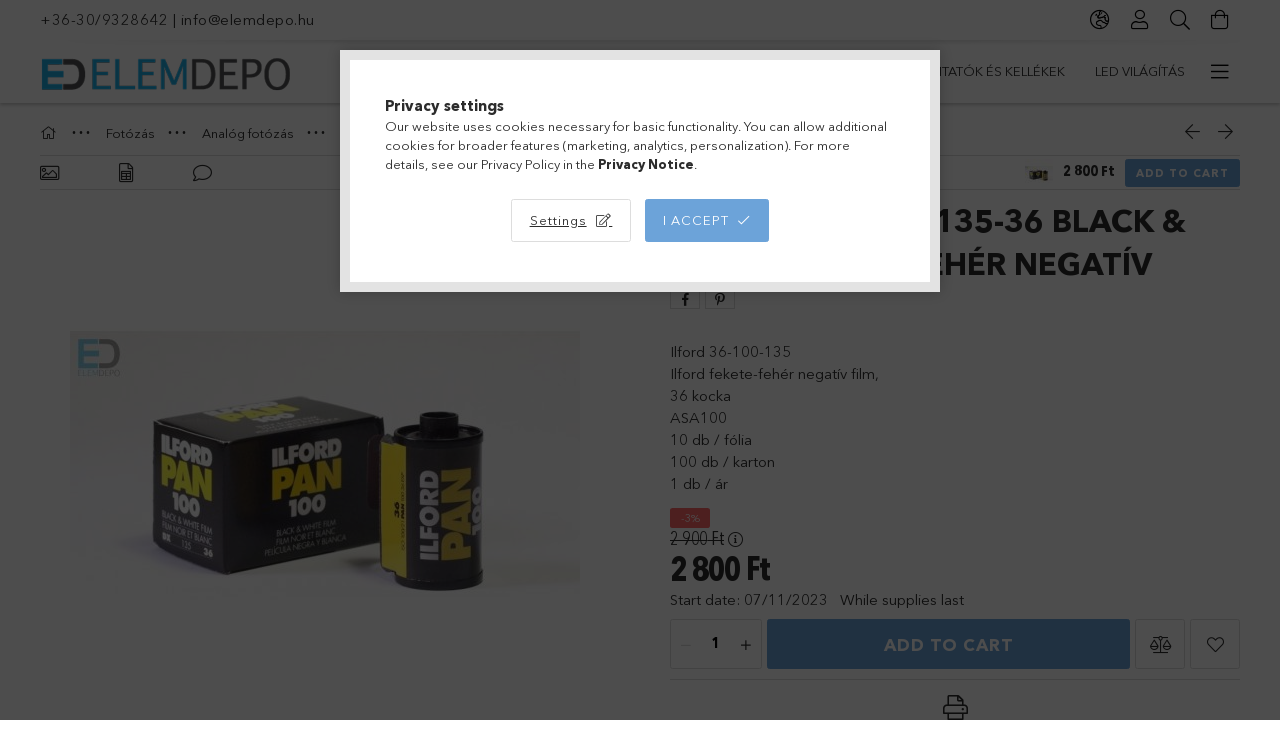

--- FILE ---
content_type: text/html; charset=UTF-8
request_url: https://www.elemdepo.hu/en/spd/IF100/Ilford-Pan-100-135-36-Black-White-Fekete-feher-neg
body_size: 26099
content:
<!DOCTYPE html>
<html lang="en">
<head>
    <meta charset="utf-8">
<meta name="description" content="Ilford Pan 100-135-36 Black & White Fekete-fehér negatív, Ilford 36-100-135 Ilford fekete-fehér negatív film, 36 kocka ASA100 10 db / fólia 100 db / karton 1 db">
<meta name="robots" content="index, follow">
<meta http-equiv="X-UA-Compatible" content="IE=Edge">
<meta property="og:site_name" content="Elemdepo" />
<meta property="og:title" content="Ilford Pan 100-135-36 Black & White Fekete-fehér negatív - E">
<meta property="og:description" content="Ilford Pan 100-135-36 Black & White Fekete-fehér negatív, Ilford 36-100-135 Ilford fekete-fehér negatív film, 36 kocka ASA100 10 db / fólia 100 db / karton 1 db">
<meta property="og:type" content="product">
<meta property="og:url" content="https://www.elemdepo.hu/en/spd/IF100/Ilford-Pan-100-135-36-Black-White-Fekete-feher-neg">
<meta property="og:image" content="https://www.elemdepo.hu/img/8858/IF100_altpic_1/IF100.jpg">
<meta name="google-site-verification" content="BYfysPtUKOnvjMExeTG09fcvpr6iHS2y6Tvj2JFMSks">
<meta name="theme-color" content="#1fb8f0">
<meta name="msapplication-TileColor" content="#1fb8f0">
<meta name="mobile-web-app-capable" content="yes">
<meta name="apple-mobile-web-app-capable" content="yes">
<meta name="MobileOptimized" content="320">
<meta name="HandheldFriendly" content="true">

<title>Ilford Pan 100-135-36 Black & White Fekete-fehér negatív - E</title>


<script>
var service_type="shop";
var shop_url_main="https://www.elemdepo.hu";
var actual_lang="en";
var money_len="0";
var money_thousend=" ";
var money_dec=".";
var shop_id=8858;
var unas_design_url="https:"+"/"+"/"+"www.elemdepo.hu"+"/"+"!common_design"+"/"+"base"+"/"+"001800"+"/";
var unas_design_code='001800';
var unas_base_design_code='1800';
var unas_design_ver=4;
var unas_design_subver=5;
var unas_shop_url='https://www.elemdepo.hu/en';
var responsive="yes";
var config_plus=new Array();
config_plus['product_tooltip']=1;
config_plus['money_type']='Ft';
config_plus['money_type_display']='Ft';
var lang_text=new Array();

var UNAS = UNAS || {};
UNAS.shop={"base_url":'https://www.elemdepo.hu',"domain":'www.elemdepo.hu',"username":'elemdepo.unas.hu',"id":8858,"lang":'en',"currency_type":'Ft',"currency_code":'HUF',"currency_rate":'1',"currency_length":0,"base_currency_length":0,"canonical_url":'https://www.elemdepo.hu/en/spd/IF100/Ilford-Pan-100-135-36-Black-White-Fekete-feher-neg'};
UNAS.design={"code":'001800',"page":'product_details'};
UNAS.api_auth="8cfce747ba035a424424e825f33e9217";
UNAS.customer={"email":'',"id":0,"group_id":0,"without_registration":0};
UNAS.shop["category_id"]="534380";
UNAS.shop["sku"]="IF100";
UNAS.shop["product_id"]="73216255";
UNAS.shop["only_private_customer_can_purchase"] = false;
 

UNAS.text = {
    "button_overlay_close": `Close`,
    "popup_window": `Popup window`,
    "list": `list`,
    "updating_in_progress": `Update in progress`,
    "updated": `Updated`,
    "is_opened": `open`,
    "is_closed": `Closed`,
    "deleted": `Deleted`,
    "consent_granted": `consent granted`,
    "consent_rejected": `consent denied`,
    "field_is_incorrect": `Invalid field`,
    "error_title": `Error!`,
    "product_variants": `product variants`,
    "product_added_to_cart": `The product has been added to your cart`,
    "product_added_to_cart_with_qty_problem": `Only [qty_added_to_cart] [qty_unit] of the product was added to the cart`,
    "product_removed_from_cart": `Item removed from cart`,
    "reg_title_name": `Name`,
    "reg_title_company_name": `Company name`,
    "number_of_items_in_cart": `Number of items in cart`,
    "cart_is_empty": `Your cart is empty`,
    "cart_updated": `Cart updated`
};


UNAS.text["delete_from_compare"]= `Remove from comparison`;
UNAS.text["comparison"]= `Compare`;

UNAS.text["delete_from_favourites"]= `Remove from favorites`;
UNAS.text["add_to_favourites"]= `Add to Favorites`;






window.lazySizesConfig=window.lazySizesConfig || {};
window.lazySizesConfig.loadMode=1;
window.lazySizesConfig.loadHidden=false;

window.dataLayer = window.dataLayer || [];
function gtag(){dataLayer.push(arguments)};
gtag('js', new Date());
</script>

<script src="https://www.elemdepo.hu/!common_packages/jquery/jquery-3.2.1.js?mod_time=1682493235"></script>
<script src="https://www.elemdepo.hu/!common_packages/jquery/plugins/migrate/migrate.js?mod_time=1682493235"></script>
<script src="https://www.elemdepo.hu/!common_packages/jquery/plugins/tippy/popper-2.4.4.min.js?mod_time=1682493235"></script>
<script src="https://www.elemdepo.hu/!common_packages/jquery/plugins/tippy/tippy-bundle.umd.min.js?mod_time=1682493235"></script>
<script src="https://www.elemdepo.hu/!common_packages/jquery/plugins/autocomplete/autocomplete.js?mod_time=1751452520"></script>
<script src="https://www.elemdepo.hu/!common_packages/jquery/plugins/tools/overlay/overlay.js?mod_time=1753784913"></script>
<script src="https://www.elemdepo.hu/!common_packages/jquery/plugins/tools/toolbox/toolbox.expose.js?mod_time=1724322378"></script>
<script src="https://www.elemdepo.hu/!common_packages/jquery/plugins/lazysizes/lazysizes.min.js?mod_time=1682493235"></script>
<script src="https://www.elemdepo.hu/!common_packages/jquery/plugins/lazysizes/plugins/bgset/ls.bgset.min.js?mod_time=1752825097"></script>
<script src="https://www.elemdepo.hu/!common_packages/jquery/own/shop_common/exploded/common.js?mod_time=1764831093"></script>
<script src="https://www.elemdepo.hu/!common_packages/jquery/own/shop_common/exploded/common_overlay.js?mod_time=1754986321"></script>
<script src="https://www.elemdepo.hu/!common_packages/jquery/own/shop_common/exploded/common_shop_popup.js?mod_time=1754991412"></script>
<script src="https://www.elemdepo.hu/!common_packages/jquery/own/shop_common/exploded/page_product_details.js?mod_time=1751452520"></script>
<script src="https://www.elemdepo.hu/!common_packages/jquery/own/shop_common/exploded/function_favourites.js?mod_time=1725525511"></script>
<script src="https://www.elemdepo.hu/!common_packages/jquery/own/shop_common/exploded/function_compare.js?mod_time=1751452520"></script>
<script src="https://www.elemdepo.hu/!common_packages/jquery/own/shop_common/exploded/function_product_print.js?mod_time=1725525511"></script>
<script src="https://www.elemdepo.hu/!common_packages/jquery/plugins/hoverintent/hoverintent.js?mod_time=1682493235"></script>
<script src="https://www.elemdepo.hu/!common_packages/jquery/own/shop_tooltip/shop_tooltip.js?mod_time=1753441722"></script>
<script src="https://www.elemdepo.hu/!common_packages/jquery/plugins/responsive_menu/responsive_menu-unas.js?mod_time=1682493235"></script>
<script src="https://www.elemdepo.hu/!common_packages/jquery/plugins/slick/slick.min.js?mod_time=1682493235"></script>
<script src="https://www.elemdepo.hu/!common_design/base/001800/main.js?mod_time=1752056293"></script>
<script src="https://www.elemdepo.hu/!common_packages/jquery/plugins/photoswipe/photoswipe.min.js?mod_time=1682493235"></script>
<script src="https://www.elemdepo.hu/!common_packages/jquery/plugins/photoswipe/photoswipe-ui-default.min.js?mod_time=1682493235"></script>

<link href="https://www.elemdepo.hu/temp/shop_8858_a1f8927b00f85281bb5d6d501fe3a6dd.css?mod_time=1769087803" rel="stylesheet" type="text/css">

<link href="https://www.elemdepo.hu/en/spd/IF100/Ilford-Pan-100-135-36-Black-White-Fekete-feher-neg" rel="canonical">
<link href="https://www.elemdepo.hu/shop_ordered/8858/design_pic/favicon.ico" rel="shortcut icon">
<script>
        var google_consent=1;
    
        gtag('consent', 'default', {
           'ad_storage': 'denied',
           'ad_user_data': 'denied',
           'ad_personalization': 'denied',
           'analytics_storage': 'denied',
           'functionality_storage': 'denied',
           'personalization_storage': 'denied',
           'security_storage': 'granted'
        });

    
        gtag('consent', 'update', {
           'ad_storage': 'denied',
           'ad_user_data': 'denied',
           'ad_personalization': 'denied',
           'analytics_storage': 'denied',
           'functionality_storage': 'denied',
           'personalization_storage': 'denied',
           'security_storage': 'granted'
        });

        </script>
    <script async src="https://www.googletagmanager.com/gtag/js?id=UA-76762133-1"></script>    <script>
    gtag('config', 'UA-76762133-1');

        </script>
        <script>
    var google_analytics=1;

                gtag('event', 'view_item', {
              "currency": "HUF",
              "value": '2800',
              "items": [
                  {
                      "item_id": "IF100",
                      "item_name": "Ilford Pan 100-135-36 Black & White Fekete-fehér negatív",
                      "item_category": "Fotózás/Analóg fotózás/Filmek - film 135mm 120mm /Fekete- fehér negatív Black & White",
                      "price": '2800'
                  }
              ],
              'non_interaction': true
            });
               </script>
           <script>
                       gtag('config', 'AW-374167488');
                </script>
            <script>
        var google_ads=1;

                gtag('event','remarketing', {
            'ecomm_pagetype': 'product',
            'ecomm_prodid': ["IF100"],
            'ecomm_totalvalue': 2800        });
            </script>
        <!-- Google Tag Manager -->
    <script>(function(w,d,s,l,i){w[l]=w[l]||[];w[l].push({'gtm.start':
            new Date().getTime(),event:'gtm.js'});var f=d.getElementsByTagName(s)[0],
            j=d.createElement(s),dl=l!='dataLayer'?'&l='+l:'';j.async=true;j.src=
            'https://www.googletagmanager.com/gtm.js?id='+i+dl;f.parentNode.insertBefore(j,f);
        })(window,document,'script','dataLayer','GTM-KXDW6XL');</script>
    <!-- End Google Tag Manager -->

    	<script>
	/* <![CDATA[ */
	$(document).ready(function() {
       $(document).bind("contextmenu",function(e) {
            return false;
       });
	});
	/* ]]> */
	</script>
		<script>
	/* <![CDATA[ */
	var omitformtags=["input", "textarea", "select"];
	omitformtags=omitformtags.join("|");
		
	function disableselect(e) {
		if (omitformtags.indexOf(e.target.tagName.toLowerCase())==-1) return false;
		if (omitformtags.indexOf(e.target.tagName.toLowerCase())==2) return false;
	}
		
	function reEnable() {
		return true;
	}
		
	if (typeof document.onselectstart!="undefined") {
		document.onselectstart=new Function ("return false");
	} else {
		document.onmousedown=disableselect;
		document.onmouseup=reEnable;
	}
	/* ]]> */
	</script>
	
    <meta content="width=device-width, initial-scale=1.0" name="viewport">
	<link rel="preload" href="https://www.elemdepo.hu/!common_design/own/fonts/1800/customicons/custom-icons.woff2" as="font" type="font/woff2" crossorigin>
	<link rel="preload" href="https://www.elemdepo.hu/!common_design/own/fonts/1800/customicons/custom-icons.woff" as="font" type="font/woff" crossorigin>
	<link rel="preload" href="https://www.elemdepo.hu/!common_design/own/fonts/avenirnext/AvenirNextCyr-Bold.woff2" as="font" type="font/woff2" crossorigin>
	<link rel="preload" href="https://www.elemdepo.hu/!common_design/own/fonts/avenirnext/AvenirNextCyr-Regular.woff2" as="font" type="font/woff2" crossorigin>
	<link rel="preload" href="https://www.elemdepo.hu/!common_design/own/fonts/avenirnext/AvenirNextLTPro-BoldCn.woff2" as="font" type="font/woff2" crossorigin>
	<link rel="preload" href="https://www.elemdepo.hu/!common_design/own/fonts/avenirnext/AvenirNextLTPro-Cn.woff2" as="font" type="font/woff2" crossorigin>

    
    

    
    
    


            <style>
                                    .banner_start_big-wrapper:not(.inited) > .slider-pro {position:absolute;top:0;left:50%;transform:translateX(-50%);}
                .banner_start_big-wrapper:not(.inited) {padding-top: calc(31.2576312576% + 40px);}
                 @media (max-width: 991.98px){ .banner_start_big-wrapper:not(.inited) { padding-top: calc(50% + 40px);}}                  @media (max-width: 767.98px){ .banner_start_big-wrapper:not(.inited) { padding-top: calc(50% + 40px);}}                  @media (max-width: 575.98px){ .banner_start_big-wrapper:not(.inited) { padding-top: calc(50% + 40px);}}                 @media (min-width: 1921px){ .banner_start_big-wrapper:not(.inited) > .slider-pro { position: static;transform:none;top:unset;left:unset; } .banner_start_big-wrapper:not(.inited) { padding-top:0;} }
                            </style>
    
    
    
    
    
    
    
    
    
    
    
    
    




    
</head>

<body class='design_ver4 design_subver1 design_subver2 design_subver3 design_subver4 design_subver5' id="ud_shop_artdet">
    <!-- Google Tag Manager (noscript) -->
    <noscript><iframe src="https://www.googletagmanager.com/ns.html?id=GTM-KXDW6XL"
                      height="0" width="0" style="display:none;visibility:hidden"></iframe></noscript>
    <!-- End Google Tag Manager (noscript) -->
        <div id="fb-root"></div>
    <script>
        window.fbAsyncInit = function() {
            FB.init({
                xfbml            : true,
                version          : 'v22.0'
            });
        };
    </script>
    <script async defer crossorigin="anonymous" src="https://connect.facebook.net/en_US/sdk.js"></script>
    <div id="image_to_cart" style="display:none; position:absolute; z-index:100000;"></div>
<div class="overlay_common overlay_warning" id="overlay_cart_add"></div>
<script>$(document).ready(function(){ overlay_init("cart_add",{"onBeforeLoad":false}); });</script>
<div id="overlay_login_outer"></div>	
	<script>
	$(document).ready(function(){
	    var login_redir_init="";

		$("#overlay_login_outer").overlay({
			onBeforeLoad: function() {
                var login_redir_temp=login_redir_init;
                if (login_redir_act!="") {
                    login_redir_temp=login_redir_act;
                    login_redir_act="";
                }

									$.ajax({
						type: "GET",
						async: true,
						url: "https://www.elemdepo.hu/shop_ajax/ajax_popup_login.php",
						data: {
							shop_id:"8858",
							lang_master:"en",
                            login_redir:login_redir_temp,
							explicit:"ok",
							get_ajax:"1"
						},
						success: function(data){
							$("#overlay_login_outer").html(data);
							if (unas_design_ver >= 5) $("#overlay_login_outer").modal('show');
							$('#overlay_login1 input[name=shop_pass_login]').keypress(function(e) {
								var code = e.keyCode ? e.keyCode : e.which;
								if(code.toString() == 13) {		
									document.form_login_overlay.submit();		
								}	
							});	
						}
					});
								},
			top: 50,
			mask: {
	color: "#000000",
	loadSpeed: 200,
	maskId: "exposeMaskOverlay",
	opacity: 0.7
},
			closeOnClick: (config_plus['overlay_close_on_click_forced'] === 1),
			onClose: function(event, overlayIndex) {
				$("#login_redir").val("");
			},
			load: false
		});
		
			});
	function overlay_login() {
		$(document).ready(function(){
			$("#overlay_login_outer").overlay().load();
		});
	}
	function overlay_login_remind() {
        if (unas_design_ver >= 5) {
            $("#overlay_remind").overlay().load();
        } else {
            $(document).ready(function () {
                $("#overlay_login_outer").overlay().close();
                setTimeout('$("#overlay_remind").overlay().load();', 250);
            });
        }
	}

    var login_redir_act="";
    function overlay_login_redir(redir) {
        login_redir_act=redir;
        $("#overlay_login_outer").overlay().load();
    }
	</script>  
	<div class="overlay_common overlay_info" id="overlay_remind"></div>
<script>$(document).ready(function(){ overlay_init("remind",[]); });</script>

	<script>
    	function overlay_login_error_remind() {
		$(document).ready(function(){
			load_login=0;
			$("#overlay_error").overlay().close();
			setTimeout('$("#overlay_remind").overlay().load();', 250);	
		});
	}
	</script>  
	<div class="overlay_common overlay_info" id="overlay_newsletter"></div>
<script>$(document).ready(function(){ overlay_init("newsletter",[]); });</script>

<script>
function overlay_newsletter() {
    $(document).ready(function(){
        $("#overlay_newsletter").overlay().load();
    });
}
</script>
<div class="overlay_common overlay_error" id="overlay_script"></div>
<script>$(document).ready(function(){ overlay_init("script",[]); });</script>
    <script>
    $(document).ready(function() {
        $.ajax({
            type: "GET",
            url: "https://www.elemdepo.hu/shop_ajax/ajax_stat.php",
            data: {master_shop_id:"8858",get_ajax:"1"}
        });
    });
    </script>
    

<div id="container" class="page_shop_artdet_IF100 w-100 overflow-hidden layout--product-details">

    <header class="header bg-white js-header">
        <div class="container">
            <div class="header__inner d-flex d-lg-block align-items-center flex-wrap">
                <div class="header-top-mobile d-lg-none w-100 position-relative">
                    


    <div class="js-element header_banner py-2 text-center font-s" data-element-name="header_banner">
                    <p><a href='tel:+36-30/9328642'>+36-30/9328642</a> | <a href='mailto:info@elemdepo.hu'>info@elemdepo.hu</a></p>
            </div>

                </div>
                <div class="header-top order-2 order-lg-0 ml-auto ml-lg-0 py-2 py-lg-0">
                    <div class="header-top__inner d-flex align-items-center position-relative">
                        <div class="header-top__left-side order-1 d-none d-lg-block">
                            


    <div class="js-element header_banner " data-element-name="header_banner">
                    <p><a href='tel:+36-30/9328642'>+36-30/9328642</a> | <a href='mailto:info@elemdepo.hu'>info@elemdepo.hu</a></p>
            </div>

                        </div>
                        <div class="header-top__right-side d-flex order-2 position-relative ml-auto">
                            <div class="cat-box--mobile js-dropdown-container">
                                <button class="cat-box__btn cat-box__btn--mobile js-dropdown--btn dropdown--btn d-lg-none" aria-label="Categories">
                                    <span class="cat-box__btn-icon icon--hamburger"></span>
                                </button>
                                <div class="dropdown--content dropdown--content-r js-dropdown--content p-0">
                                    <div class="cat-box--mobile d-block h-100">
                                        <div id="responsive_cat_menu"><div id="responsive_cat_menu_content"><script>var responsive_menu='$(\'#responsive_cat_menu ul\').responsive_menu({ajax_type: "GET",ajax_param_str: "cat_key|aktcat",ajax_url: "https://www.elemdepo.hu/shop_ajax/ajax_box_cat.php",ajax_data: "master_shop_id=8858&lang_master=en&get_ajax=1&type=responsive_call&box_var_name=shop_cat&box_var_already=no&box_var_responsive=yes&box_var_section=content&box_var_highlight=yes&box_var_type=normal&box_var_multilevel_id=responsive_cat_menu",menu_id: "responsive_cat_menu"});'; </script><div class="responsive_menu"><div class="responsive_menu_nav"><div class="responsive_menu_navtop"><div class="responsive_menu_back "></div><div class="responsive_menu_title ">&nbsp;</div><div class="responsive_menu_close "></div></div><div class="responsive_menu_navbottom"></div></div><div class="responsive_menu_content"><ul style="display:none;"><li><div class="next_level_arrow"></div><span class="ajax_param">285539|534380</span><a href="https://www.elemdepo.hu/en/batteries-chargers" class="text_small has_child resp_clickable" onclick="return false;">Batteries, chargers</a></li><li><div class="next_level_arrow"></div><span class="ajax_param">633945|534380</span><a href="https://www.elemdepo.hu/en/memorycards" class="text_small has_child resp_clickable" onclick="return false;">Memory card</a></li><li class="active_menu"><div class="next_level_arrow"></div><span class="ajax_param">798586|534380</span><a href="https://www.elemdepo.hu/en/sct/798586/Fotozas" class="text_small has_child resp_clickable" onclick="return false;">Fotózás</a></li><li><div class="next_level_arrow"></div><span class="ajax_param">529593|534380</span><a href="https://www.elemdepo.hu/en/sct/529593/Fotonyomtatok-es-kellekek" class="text_small has_child resp_clickable" onclick="return false;">Fotónyomtatók és kellékek</a></li><li><div class="next_level_arrow"></div><span class="ajax_param">434485|534380</span><a href="https://www.elemdepo.hu/en/sct/434485/LED-vilagitas" class="text_small has_child resp_clickable" onclick="return false;">LED világítás</a></li><li><span class="ajax_param">774973|534380</span><a href="https://www.elemdepo.hu/en/spl/774973/Telefonos-vezetekek-fulhallgatok" class="text_small resp_clickable" onclick="return false;">Telefonos vezetékek, fülhallgatók</a></li><li><span class="ajax_param">985237|534380</span><a href="https://www.elemdepo.hu/en/spl/985237/Faliorak" class="text_small resp_clickable" onclick="return false;">Faliórák</a></li></ul></div></div></div></div>
                                    </div>
                                </div>
                            </div>
                            <div class="lang-and-cur-col js-lang-and-cur js-dropdown-container">
                                <button class="lang-and-cur__btn js-dropdown--btn dropdown--btn" aria-label="Change language Change currency">
                                    <span class="lang-and-cur__btn-icon icon--globe"></span>
                                </button>
                                <div class="lang-and-cur__dropdown dropdown--content dropdown--content-r js-dropdown--content">
                                    <div class="lang-and-cur__btn-close d-lg-none dropdown--btn-close js-dropdown--btn-close"></div>
                                    <div class="lang">
                                        <div class="lang__content"><div class="lang__content-inner box_content" id="box_lang_content">
    <div class="lang__flag-list fs-0">
                <a id="box_lang_hu" href="#" data-uri="/spd/IF100/Ilford-Pan-100-135-36-Black-White-Fekete-feher-neg" onclick="location.href='https://www.elemdepo.hu'+$(this).data('uri')" data-lang-code="hu" aria-label="Magyar" title="Magyar" rel="nofollow">
            <img width="30" height="22" src="https://www.elemdepo.hu/!common_design/own/image/icon/flag/30x22/hu.gif" alt="Magyar" title="Magyar" class="box_lang_flag">
        </a>
                <a id="box_lang_en" href="#" data-uri="/en/spd/IF100/Ilford-Pan-100-135-36-Black-White-Fekete-feher-neg" onclick="location.href='https://www.elemdepo.hu'+$(this).data('uri')" data-lang-code="en" class="is-selected" aria-current="true" aria-label="English" title="English" rel="nofollow">
            <img width="30" height="22" src="https://www.elemdepo.hu/!common_design/own/image/icon/flag/30x22/en.gif" alt="English" title="English" class="box_lang_flag_select">
        </a>
                <a id="box_lang_at" href="#" data-uri="/at/spd/IF100/Ilford-Pan-100-135-36-Black-White-Fekete-feher-neg" onclick="location.href='https://www.elemdepo.hu'+$(this).data('uri')" data-lang-code="at" aria-label="Deutsch (AT)" title="Deutsch (AT)" rel="nofollow">
            <img width="30" height="22" src="https://www.elemdepo.hu/!common_design/own/image/icon/flag/30x22/at.gif" alt="Deutsch (AT)" title="Deutsch (AT)" class="box_lang_flag">
        </a>
                <a id="box_lang_ro" href="#" data-uri="/ro/spd/IF100/Ilford-Pan-100-135-36-Black-White-Fekete-feher-neg" onclick="location.href='https://www.elemdepo.hu'+$(this).data('uri')" data-lang-code="ro" aria-label="Română" title="Română" rel="nofollow">
            <img width="30" height="22" src="https://www.elemdepo.hu/!common_design/own/image/icon/flag/30x22/ro.gif" alt="Română" title="Română" class="box_lang_flag">
        </a>
                <a id="box_lang_sk" href="#" data-uri="/sk/spd/IF100/Ilford-Pan-100-135-36-Black-White-Fekete-feher-neg" onclick="location.href='https://www.elemdepo.hu'+$(this).data('uri')" data-lang-code="sk" aria-label="Slovenčina" title="Slovenčina" rel="nofollow">
            <img width="30" height="22" src="https://www.elemdepo.hu/!common_design/own/image/icon/flag/30x22/sk.gif" alt="Slovenčina" title="Slovenčina" class="box_lang_flag">
        </a>
                <a id="box_lang_rs" href="#" data-uri="/rs/spd/IF100/Ilford-Pan-100-135-36-Black-White-Fekete-feher-neg" onclick="location.href='https://www.elemdepo.hu'+$(this).data('uri')" data-lang-code="rs" aria-label="Serbian" title="Serbian" rel="nofollow">
            <img width="30" height="22" src="https://www.elemdepo.hu/!common_design/own/image/icon/flag/30x22/rs.gif" alt="Serbian" title="Serbian" class="box_lang_flag">
        </a>
            </div>
</div>
</div>
                                    </div>
                                    <div class="line-separator mt-2 d-none"></div>
                                    <div class="currency">
                                        <div class="currency__content"><form action="https://www.elemdepo.hu/en/shop_moneychange.php" name="form_moneychange" method="post"><input name="file_back" type="hidden" value="/en/spd/IF100/Ilford-Pan-100-135-36-Black-White-Fekete-feher-neg">
    <div class="currency-item font-s">
        <input class="currency__radio" id="-1" type="radio" name="session_money_select" value="-1"  checked>
        <label class="currency__label" for="-1">Ft (HUF)</label>
    </div>
            <div class="currency-item font-s">
            <input class="currency__radio" id="0" onclick="document.form_moneychange.submit();" type="radio" name="session_money_select" value="0" >
            <label class="currency__label" for="0">€ (EUR)</label>
        </div>
    </form></div>
                                    </div>
                                </div>
                            </div>
                                <div class="profile-col js-dropdown-container">
        <button class="profile__btn js-profile-btn js-dropdown--btn dropdown--btn" id="profile__btn" data-orders="https://www.elemdepo.hu/en/shop_order_track.php" aria-label="Profile">
            <span class="profile__btn-icon icon--head"></span>
        </button>
                    <div class="profile__dropdown dropdown--content dropdown--content-r js-dropdown--content d-xl-block">
                <div class="profile__btn-close icon--close btn btn--square btn-link d-lg-none dropdown--btn-close js-dropdown--btn-close"></div>
                <div class="login-box__loggedout-container">
                    <form name="form_login" action="https://www.elemdepo.hu/en/shop_logincheck.php" method="post"><input name="file_back" type="hidden" value="/en/spd/IF100/Ilford-Pan-100-135-36-Black-White-Fekete-feher-neg"><input type="hidden" name="login_redir" value="" id="login_redir">
                        <div class="login-box__form-inner">
                            <div class="login-box__input-field form-label-group">
                                <input name="shop_user_login" id="shop_user_login" aria-label="Email" placeholder='Email' type="email" autocomplete="email"                                       maxlength="100" class="form-control mb-1" spellcheck="false" autocapitalize="off" required
                                >
                                <label for="shop_user_login">Email</label>
                            </div>
                            <div class="login-box__input-field form-label-group">
                                <input name="shop_pass_login" id="shop_pass_login" aria-label="Password" placeholder="Password"
                                       type="password" maxlength="100" class="form-control mb-1"
                                       spellcheck="false" autocomplete="current-password" autocapitalize="off" required
                                >
                                <label for="shop_pass_login">Password</label>
                            </div>
                            <button class="btn btn-primary btn-block">Sign in</button>
                        </div>
                        <div class="btn-wrap">
                            <button type="button" class="login-box__remind-btn btn btn-link px-0 py-1 text-primary" onclick="overlay_login_remind()">I forgot my password</button>
                        </div>
                    </form>

                    <div class="line-separator"></div>

                    <div class="login-box__other-buttons">
                        <div class="btn-wrap">
                            <a class="login-box__reg-btn btn btn-link py-2 pl-4" href="https://www.elemdepo.hu/en/shop_reg.php?no_reg=0">Sign Up</a>
                        </div>
                                                                    </div>
                </div>
            </div>
            </div>

                            <div class="search-col js-dropdown-container browser-is-chrome">
    <button class="search__btn js-search-btn js-dropdown--btn dropdown--btn" id="search__btn" aria-label="Search">
        <span class="search__btn-icon icon--search"></span>
    </button>
    <div class="search__dropdown dropdown--content js-dropdown--content dropdown--content-r d-xl-block">
        <div class="search__btn-close icon--close btn btn--square btn-link d-lg-none dropdown--btn-close js-dropdown--btn-close"></div>
        <div id="box_search_content" class="position-relative">
            <form name="form_include_search" id="form_include_search" action="https://www.elemdepo.hu/en/shop_search.php" method="get">
            <div class="input-group form-label-group mb-0">
                <input data-stay-visible-breakpoint="992" name="search" id="box_search_input" value="" pattern=".{3,100}"
                       placeholder="Search" title="Please enter a longer search term." type="text" maxlength="100" class="ac_input form-control js-search-input"
                       autocomplete="off" required                >
                <label for="box_search_input">Search</label>
                <div class="search-box__search-btn-outer input-group-append" title="Search">
                    <button class='search-btn btn btn-primary rounded border-primary text-center icon--search' aria-label="Search"></button>
                </div>
                <div class="search__loading">
                    <div class="loading-spinner--small"></div>
                </div>
            </div>
            <div class="search-box__mask"></div>
            </form>
            <div class="ac_results"></div>
        </div>
    </div>
</div>

                                                        <div class="cart-box-col flex-y-center">
                                <div class='cart-box flex-y-center js-dropdown-container'>
                                    <button class="cart-box__btn js-dropdown--btn dropdown--btn" aria-label="View cart">
                                        <span class="cart-box__btn-icon icon--cart">
                                                         <div id='box_cart_content' class='cart-box'>                    </div>    
                                        </span>
                                    </button>

                                    <div class="dropdown--content dropdown--content-r js-dropdown--content cart-box__dropdown js-cart-box__dropdown bg-white drop-shadow p-lg-4">
                                        <div class="cart-box__btn-close d-lg-none dropdown--btn-close js-dropdown--btn-close"></div>
                                        <div id="box_cart_content2" class="h-100">
                                            <div class="loading-spinner-wrapper text-center">
                                                <div class="loading-spinner--small" style="width:30px;height:30px;vertical-align:middle;"></div>
                                            </div>
                                            <script>
                                                $(document).ready(function(){
                                                    $('.cart-box__btn').click(function(){
                                                        let $this_btn = $(this);
                                                        const $box_cart_2 = $("#box_cart_content2");

                                                        if (!$this_btn.hasClass('ajax-loading') && !$this_btn.hasClass('is-loaded')) {
                                                            $.ajax({
                                                                type: "GET",
                                                                async: true,
                                                                url: "https://www.elemdepo.hu/shop_ajax/ajax_box_cart.php?get_ajax=1&lang_master=en&cart_num=2",
                                                                beforeSend:function(){
                                                                    $this_btn.addClass('ajax-loading');
                                                                    $box_cart_2.addClass('ajax-loading');
                                                                },
                                                                success: function (data) {
                                                                    $box_cart_2.html(data).removeClass('ajax-loading').addClass("is-loaded");
                                                                    $this_btn.removeClass('ajax-loading').addClass("is-loaded is-active");
                                                                }
                                                            });
                                                        }
                                                    });
                                                });
                                            </script>
                                            
                                        </div>
                                        <div class="loading-spinner"></div>
                                    </div>
                                </div>
                            </div>
                                                    </div>
                    </div>
                </div>
                <div class="header-bottom py-2 position-relative">
                    <div class="d-flex no-gutters align-items-center position-relative">
                        <div class="col-auto header-bottom__left-side">
                            



<div id="header_logo_img" class="js-element logo" data-element-name="header_logo">
                        <a href="https://www.elemdepo.hu/en/">            <picture>
                                <source width="140" height="29" media="(max-width: 575.98px)"
                         srcset="https://www.elemdepo.hu/!common_design/custom/elemdepo.unas.hu/element/layout_hu_header_logo-200x50_1_medium.png?time=1588190869 1x, https://www.elemdepo.hu/!common_design/custom/elemdepo.unas.hu/element/layout_hu_header_logo-200x50_1_default_retina.png?time=1588190869 2x"
                >
                                                <source width="140" height="29" media="(max-width: 767.98px)"
                         srcset="https://www.elemdepo.hu/!common_design/custom/elemdepo.unas.hu/element/layout_hu_header_logo-200x50_1_medium.png?time=1588190869 1x"
                >
                                                <source width="250" height="53" media="(max-width: 991.98px)"
                        srcset="https://www.elemdepo.hu/!common_design/custom/elemdepo.unas.hu/element/layout_hu_header_logo-200x50_1_default.png?time=1588190869 1x, https://www.elemdepo.hu/!common_design/custom/elemdepo.unas.hu/element/layout_hu_header_logo-200x50_1_default_retina.png?time=1588190869 2x"
                >
                                <source media="(min-width: 992px)"
                        srcset="https://www.elemdepo.hu/!common_design/custom/elemdepo.unas.hu/element/layout_hu_header_logo-200x50_1_default.png?time=1588190869 1x, https://www.elemdepo.hu/!common_design/custom/elemdepo.unas.hu/element/layout_hu_header_logo-200x50_1_default_retina.png?time=1588190869 2x">
                <img width="250" height="53" class="element__img" src="https://www.elemdepo.hu/!common_design/custom/elemdepo.unas.hu/element/layout_hu_header_logo-200x50_1_default.png?time=1588190869"
                     srcset="https://www.elemdepo.hu/!common_design/custom/elemdepo.unas.hu/element/layout_hu_header_logo-200x50_1_default.png?time=1588190869 1x, https://www.elemdepo.hu/!common_design/custom/elemdepo.unas.hu/element/layout_hu_header_logo-200x50_1_default_retina.png?time=1588190869 2x"
                     alt="Elemdepo"
                >
            </picture>
            </a>            </div>

                        </div>
                        <div class="col header-bottom__right-side">
                            <div class="header-menus--desktop d-flex align-items-center no-gutters">
                                <div class="col position-static">
                                    <ul class='header-menus d-flex justify-content-end'>
                                            <li class='cat-menu has-child js-cat-menu-285539' data-level="0" data-id="285539">
		<a class='cat-menu__name' href='https://www.elemdepo.hu/en/batteries-chargers' >
			Batteries, chargers
		</a>
                    <div class="cat-menu__dropdown ">
				<ul class="cat-menus-level-1 row gutters-5">
					



    <li class="cat-menu mb-5 js-cat-menu-318238" data-level="1" data-id="318238">
                <a href="https://www.elemdepo.hu/en/sct/318238/Batteries" title="Batteries" >
            <div class="cat-menu__img-wrapper mb-2">
                <div class="cat-menu__img-wrapper-inner position-relative">
                    <img class="cat-menu__img lazyload product-img" src="https://www.elemdepo.hu/en/main_pic/space.gif"
                         data-src="https://www.elemdepo.hu/img/8858/catpic_318238/185x132/318238.jpg?time=1590389655" data-srcset="https://www.elemdepo.hu/img/8858/catpic_318238/370x264/318238.jpg?time=1590389655 2x" alt="Batteries" title="Batteries">
                    <div class="loading-spinner"></div>
                </div>
            </div>
        </a>
        <a class="cat-menu__name line-clamp--2-12" href="https://www.elemdepo.hu/en/sct/318238/Batteries" >
            Batteries
        </a>
        


    <div class="cat-menu mt-3 font-s">
                    <a class="cat-menu__name js-cat-menu-385584" href="https://www.elemdepo.hu/en/spl/385584/Ceruza-elem-AA-LR06-LR6-MN1500" data-level="2" data-id="385584" >Ceruza elem ( AA, LR06, LR6, MN1500 )</a>
                    <a class="cat-menu__name js-cat-menu-529036" href="https://www.elemdepo.hu/en/spl/529036/MikroMini-ceruza-elem-AAA-LR03-LR3-MN2400" data-level="2" data-id="529036" >Mikró,Mini ceruza elem ( AAA, LR03, LR3, MN2400 )</a>
                    <a class="cat-menu__name js-cat-menu-642412" href="https://www.elemdepo.hu/en/spl/642412/9V-elem-6LR61-MN1604-6F22R-6F22-LR22-4922-L522" data-level="2" data-id="642412" >9V elem (6LR61, MN1604, 6F22R, 6F22, LR22) 4922, L522</a>
                    <a class="cat-menu__name js-cat-menu-120385" href="https://www.elemdepo.hu/en/spl/120385/Baby-elem-C-LR14-MN1400" data-level="2" data-id="120385" >Baby elem ( C, LR14, MN1400 )</a>
                    <a class="cat-menu__name js-cat-menu-922632" href="https://www.elemdepo.hu/en/spl/922632/Goliat-elem-D-LR20-MN1300" data-level="2" data-id="922632" >Góliát elem ( D, LR20, MN1300 )</a>
                            <a class="cat-menu__more-btn btn-link d-block py-1 icon--a-arrow-right" href="https://www.elemdepo.hu/en/sct/318238/Batteries">More</a>
            </div>
    </li>
    <li class="cat-menu mb-5 js-cat-menu-721059" data-level="1" data-id="721059">
                <a href="https://www.elemdepo.hu/en/sct/721059/Batteries" title="Batteries" >
            <div class="cat-menu__img-wrapper mb-2">
                <div class="cat-menu__img-wrapper-inner position-relative">
                    <img class="cat-menu__img lazyload product-img" src="https://www.elemdepo.hu/en/main_pic/space.gif"
                         data-src="https://www.elemdepo.hu/img/8858/catpic_721059/185x132/721059.jpg?time=1607029738" data-srcset="https://www.elemdepo.hu/img/8858/catpic_721059/333x238/721059.jpg?time=1607029738 1.8x" alt="Batteries" title="Batteries">
                    <div class="loading-spinner"></div>
                </div>
            </div>
        </a>
        <a class="cat-menu__name line-clamp--2-12" href="https://www.elemdepo.hu/en/sct/721059/Batteries" >
            Batteries
        </a>
        


    <div class="cat-menu mt-3 font-s">
                    <a class="cat-menu__name js-cat-menu-648223" href="https://www.elemdepo.hu/en/spl/648223/AA-HR6-DX1500" data-level="2" data-id="648223" >AA HR6 DX1500</a>
                    <a class="cat-menu__name js-cat-menu-611360" href="https://www.elemdepo.hu/en/spl/611360/AAA-HR03-DX2400" data-level="2" data-id="611360" >AAA HR03 DX2400</a>
                    <a class="cat-menu__name js-cat-menu-648087" href="https://www.elemdepo.hu/en/spl/648087/9V" data-level="2" data-id="648087" >9V</a>
                    <a class="cat-menu__name js-cat-menu-377133" href="https://www.elemdepo.hu/en/spl/377133/C-Baby-akku" data-level="2" data-id="377133" >C - Baby akku</a>
                    <a class="cat-menu__name js-cat-menu-123378" href="https://www.elemdepo.hu/en/spl/123378/D-Goliat-akku" data-level="2" data-id="123378" >D - Góliát akku</a>
                    </div>
    </li>
    <li class="cat-menu mb-5 js-cat-menu-402319" data-level="1" data-id="402319">
                <a href="https://www.elemdepo.hu/en/spl/402319/Chargers" title="Chargers" >
            <div class="cat-menu__img-wrapper mb-2">
                <div class="cat-menu__img-wrapper-inner position-relative">
                    <img class="cat-menu__img lazyload product-img" src="https://www.elemdepo.hu/en/main_pic/space.gif"
                         data-src="https://www.elemdepo.hu/img/8858/catpic_402319/185x132/402319.jpg?time=1590389704" data-srcset="https://www.elemdepo.hu/img/8858/catpic_402319/370x264/402319.jpg?time=1590389704 2x" alt="Chargers" title="Chargers">
                    <div class="loading-spinner"></div>
                </div>
            </div>
        </a>
        <a class="cat-menu__name line-clamp--2-12" href="https://www.elemdepo.hu/en/spl/402319/Chargers" >
            Chargers
        </a>
            </li>

				</ul>
				            </div>
            </li>
    <li class='cat-menu has-child js-cat-menu-633945' data-level="0" data-id="633945">
		<a class='cat-menu__name' href='https://www.elemdepo.hu/en/memorycards' >
			Memory card
		</a>
                    <div class="cat-menu__dropdown ">
				<ul class="cat-menus-level-1 row gutters-5">
					



    <li class="cat-menu mb-5 js-cat-menu-278696" data-level="1" data-id="278696">
                <a href="https://www.elemdepo.hu/en/spl/278696/Micro-SD-MSD-memory-card" title="Micro SD MSD memory card" >
            <div class="cat-menu__img-wrapper mb-2">
                <div class="cat-menu__img-wrapper-inner position-relative">
                    <img class="cat-menu__img lazyload product-img" src="https://www.elemdepo.hu/en/main_pic/space.gif"
                         data-src="https://www.elemdepo.hu/img/8858/catpic_278696/185x132/278696.jpg?time=1589991539" alt="Micro SD MSD memory card" title="Micro SD MSD memory card">
                    <div class="loading-spinner"></div>
                </div>
            </div>
        </a>
        <a class="cat-menu__name line-clamp--2-12" href="https://www.elemdepo.hu/en/spl/278696/Micro-SD-MSD-memory-card" >
            Micro SD MSD memory card
        </a>
            </li>
    <li class="cat-menu mb-5 js-cat-menu-591682" data-level="1" data-id="591682">
                <a href="https://www.elemdepo.hu/en/spl/591682/SD-Kartya-SD-Memory-Card" title="SD Kártya SD Memory Card" >
            <div class="cat-menu__img-wrapper mb-2">
                <div class="cat-menu__img-wrapper-inner position-relative">
                    <img class="cat-menu__img lazyload product-img" src="https://www.elemdepo.hu/en/main_pic/space.gif"
                         data-src="https://www.elemdepo.hu/img/8858/catpic_591682/185x132/591682.jpg?time=1589991330" data-srcset="https://www.elemdepo.hu/img/8858/catpic_591682/370x264/591682.jpg?time=1589991330 2x" alt="SD Kártya SD Memory Card" title="SD Kártya SD Memory Card">
                    <div class="loading-spinner"></div>
                </div>
            </div>
        </a>
        <a class="cat-menu__name line-clamp--2-12" href="https://www.elemdepo.hu/en/spl/591682/SD-Kartya-SD-Memory-Card" >
            SD Kártya SD Memory Card
        </a>
            </li>
    <li class="cat-menu mb-5 js-cat-menu-366724" data-level="1" data-id="366724">
                <a href="https://www.elemdepo.hu/en/spl/366724/Pen-Drive-Flash-Drive" title="Pen Drive- Flash Drive" >
            <div class="cat-menu__img-wrapper mb-2">
                <div class="cat-menu__img-wrapper-inner position-relative">
                    <img class="cat-menu__img lazyload product-img" src="https://www.elemdepo.hu/en/main_pic/space.gif"
                         data-src="https://www.elemdepo.hu/img/8858/catpic_366724/185x132/366724.jpg?time=1590389754" data-srcset="https://www.elemdepo.hu/img/8858/catpic_366724/370x264/366724.jpg?time=1590389754 2x" alt="Pen Drive- Flash Drive" title="Pen Drive- Flash Drive">
                    <div class="loading-spinner"></div>
                </div>
            </div>
        </a>
        <a class="cat-menu__name line-clamp--2-12" href="https://www.elemdepo.hu/en/spl/366724/Pen-Drive-Flash-Drive" >
            Pen Drive- Flash Drive
        </a>
            </li>
    <li class="cat-menu mb-5 js-cat-menu-907183" data-level="1" data-id="907183">
                <a href="https://www.elemdepo.hu/en/sct/907183/Media-Audio-Video-CD-DVD-DV" title="Média /  Audio Video CD DVD DV" >
            <div class="cat-menu__img-wrapper mb-2">
                <div class="cat-menu__img-wrapper-inner position-relative">
                    <img class="cat-menu__img lazyload product-img" src="https://www.elemdepo.hu/en/main_pic/space.gif"
                         data-src="https://www.elemdepo.hu/img/8858/catpic_907183/185x132/907183.jpg?time=1590389886" alt="Média /  Audio Video CD DVD DV" title="Média /  Audio Video CD DVD DV">
                    <div class="loading-spinner"></div>
                </div>
            </div>
        </a>
        <a class="cat-menu__name line-clamp--2-12" href="https://www.elemdepo.hu/en/sct/907183/Media-Audio-Video-CD-DVD-DV" >
            Média /  Audio Video CD DVD DV
        </a>
        


    <div class="cat-menu mt-3 font-s">
                    <a class="cat-menu__name js-cat-menu-191980" href="https://www.elemdepo.hu/en/spl/191980/CD" data-level="2" data-id="191980" >CD</a>
                    <a class="cat-menu__name js-cat-menu-586015" href="https://www.elemdepo.hu/en/spl/586015/DVD" data-level="2" data-id="586015" >DVD</a>
                    </div>
    </li>

				</ul>
				            </div>
            </li>
    <li class='cat-menu has-child js-cat-menu-798586' data-level="0" data-id="798586">
		<a class='cat-menu__name' href='https://www.elemdepo.hu/en/sct/798586/Fotozas' >
			Fotózás
		</a>
                    <div class="cat-menu__dropdown ">
				<ul class="cat-menus-level-1 row gutters-5">
					



    <li class="cat-menu mb-5 js-cat-menu-734781" data-level="1" data-id="734781">
                <a href="https://www.elemdepo.hu/en/sct/734781/Analog-fotozas" title="Analóg fotózás" >
            <div class="cat-menu__img-wrapper mb-2">
                <div class="cat-menu__img-wrapper-inner position-relative">
                    <img class="cat-menu__img lazyload product-img" src="https://www.elemdepo.hu/en/main_pic/space.gif"
                         data-src="https://www.elemdepo.hu/img/8858/catpic_734781/185x132/734781.jpg?time=1607029623" data-srcset="https://www.elemdepo.hu/img/8858/catpic_734781/370x264/734781.jpg?time=1607029623 2x" alt="Analóg fotózás" title="Analóg fotózás">
                    <div class="loading-spinner"></div>
                </div>
            </div>
        </a>
        <a class="cat-menu__name line-clamp--2-12" href="https://www.elemdepo.hu/en/sct/734781/Analog-fotozas" >
            Analóg fotózás
        </a>
        


    <div class="cat-menu mt-3 font-s">
                    <a class="cat-menu__name js-cat-menu-990507" href="https://www.elemdepo.hu/en/sct/990507/Filmek-film-135mm-120mm" data-level="2" data-id="990507" >Filmek - film 135mm 120mm </a>
                    <a class="cat-menu__name js-cat-menu-673734" href="https://www.elemdepo.hu/en/sct/673734/Fotopapir-photopapers" data-level="2" data-id="673734" >Fotópapír - photopapers</a>
                    <a class="cat-menu__name js-cat-menu-670384" href="https://www.elemdepo.hu/en/sct/670384/Fotovegyszerek-photo-chemicals" data-level="2" data-id="670384" >Fotóvegyszerek - photo chemicals</a>
                    <a class="cat-menu__name js-cat-menu-238122" href="https://www.elemdepo.hu/en/spl/238122/Fotolabor-anyag-lab-accessories" data-level="2" data-id="238122" >Fotólabor anyag - lab accessories</a>
                    <a class="cat-menu__name js-cat-menu-932878" href="https://www.elemdepo.hu/en/sct/932878/Instax" data-level="2" data-id="932878" >Instax</a>
                            <a class="cat-menu__more-btn btn-link d-block py-1 icon--a-arrow-right" href="https://www.elemdepo.hu/en/sct/734781/Analog-fotozas">More</a>
            </div>
    </li>
    <li class="cat-menu mb-5 js-cat-menu-468182" data-level="1" data-id="468182">
                <a href="https://www.elemdepo.hu/en/sct/468182/Kepkeretek" title="Képkeretek " >
            <div class="cat-menu__img-wrapper mb-2">
                <div class="cat-menu__img-wrapper-inner position-relative">
                    <img class="cat-menu__img lazyload product-img" src="https://www.elemdepo.hu/en/main_pic/space.gif"
                         data-src="https://www.elemdepo.hu/img/8858/catpic_468182/185x132/468182.jpg?time=1589991908" data-srcset="https://www.elemdepo.hu/img/8858/catpic_468182/370x264/468182.jpg?time=1589991908 2x" alt="Képkeretek " title="Képkeretek ">
                    <div class="loading-spinner"></div>
                </div>
            </div>
        </a>
        <a class="cat-menu__name line-clamp--2-12" href="https://www.elemdepo.hu/en/sct/468182/Kepkeretek" >
            Képkeretek 
        </a>
        


    <div class="cat-menu mt-3 font-s">
                    <a class="cat-menu__name js-cat-menu-319142" href="https://www.elemdepo.hu/en/spl/319142/Osztott-kepkeretek" data-level="2" data-id="319142" >Osztott képkeretek</a>
                    <a class="cat-menu__name js-cat-menu-704719" href="https://www.elemdepo.hu/en/spl/704719/Fenykepes-faliora" data-level="2" data-id="704719" >Fényképes falióra</a>
                    <a class="cat-menu__name js-cat-menu-842795" href="https://www.elemdepo.hu/en/spl/842795/Muanyag-keretek" data-level="2" data-id="842795" >Műanyag keretek</a>
                    <a class="cat-menu__name js-cat-menu-773624" href="https://www.elemdepo.hu/en/spl/773624/Uveg-kepkeret" data-level="2" data-id="773624" >Üveg képkeret</a>
                    <a class="cat-menu__name js-cat-menu-765996" href="https://www.elemdepo.hu/en/spl/765996/Babas-keretek" data-level="2" data-id="765996" >Babás keretek</a>
                    </div>
    </li>
    <li class="cat-menu mb-5 js-cat-menu-464767" data-level="1" data-id="464767">
                <a href="https://www.elemdepo.hu/en/sct/464767/Fotoalbum-EasyCalendar-Naptar" title="Fotóalbum, EasyCalendar ( Naptár)" >
            <div class="cat-menu__img-wrapper mb-2">
                <div class="cat-menu__img-wrapper-inner position-relative">
                    <img class="cat-menu__img lazyload product-img" src="https://www.elemdepo.hu/en/main_pic/space.gif"
                         data-src="https://www.elemdepo.hu/img/8858/catpic_464767/185x132/464767.jpg?time=1592846632" data-srcset="https://www.elemdepo.hu/img/8858/catpic_464767/370x264/464767.jpg?time=1592846632 2x" alt="Fotóalbum, EasyCalendar ( Naptár)" title="Fotóalbum, EasyCalendar ( Naptár)">
                    <div class="loading-spinner"></div>
                </div>
            </div>
        </a>
        <a class="cat-menu__name line-clamp--2-12" href="https://www.elemdepo.hu/en/sct/464767/Fotoalbum-EasyCalendar-Naptar" >
            Fotóalbum, EasyCalendar ( Naptár)
        </a>
        


    <div class="cat-menu mt-3 font-s">
                    <a class="cat-menu__name js-cat-menu-544097" href="https://www.elemdepo.hu/en/spl/544097/Babas-album" data-level="2" data-id="544097" >Babás album</a>
                    <a class="cat-menu__name js-cat-menu-480396" href="https://www.elemdepo.hu/en/spl/480396/100-kepes-album" data-level="2" data-id="480396" >100 képes album</a>
                    <a class="cat-menu__name js-cat-menu-300984" href="https://www.elemdepo.hu/en/spl/300984/200-kepes-album-konyv-formatum" data-level="2" data-id="300984" >200 képes album könyv formátum</a>
                    </div>
    </li>
    <li class="cat-menu mb-5 js-cat-menu-417871" data-level="1" data-id="417871">
                <a href="https://www.elemdepo.hu/en/sct/417871/Fenykepes-ajandektargyak" title="Fényképes ajándéktárgyak" >
            <div class="cat-menu__img-wrapper mb-2">
                <div class="cat-menu__img-wrapper-inner position-relative">
                    <img class="cat-menu__img lazyload product-img" src="https://www.elemdepo.hu/en/main_pic/space.gif"
                         data-src="https://www.elemdepo.hu/img/8858/catpic_417871/185x132/417871.jpg?time=1590390990" alt="Fényképes ajándéktárgyak" title="Fényképes ajándéktárgyak">
                    <div class="loading-spinner"></div>
                </div>
            </div>
        </a>
        <a class="cat-menu__name line-clamp--2-12" href="https://www.elemdepo.hu/en/sct/417871/Fenykepes-ajandektargyak" >
            Fényképes ajándéktárgyak
        </a>
        


    <div class="cat-menu mt-3 font-s">
                    <a class="cat-menu__name js-cat-menu-892136" href="https://www.elemdepo.hu/en/spl/892136/Hogomb-Karacsonyi-disz-fenykepes-ajandektargy" data-level="2" data-id="892136" >Hógömb- Karácsonyi dísz-fényképes ajándéktárgy</a>
                    </div>
    </li>

				</ul>
				            </div>
            </li>
    <li class='cat-menu has-child js-cat-menu-529593' data-level="0" data-id="529593">
		<a class='cat-menu__name' href='https://www.elemdepo.hu/en/sct/529593/Fotonyomtatok-es-kellekek' >
			Fotónyomtatók és kellékek
		</a>
                    <div class="cat-menu__dropdown ">
				<ul class="cat-menus-level-1 row gutters-5">
					



    <li class="cat-menu mb-5 js-cat-menu-263652" data-level="1" data-id="263652">
                <a href="https://www.elemdepo.hu/en/spl/263652/Nyomtatok" title="Nyomtatók" >
            <div class="cat-menu__img-wrapper mb-2">
                <div class="cat-menu__img-wrapper-inner position-relative">
                    <img class="cat-menu__img lazyload product-img" src="https://www.elemdepo.hu/en/main_pic/space.gif"
                         data-src="https://www.elemdepo.hu/img/8858/catpic_263652/185x132/263652.jpg?time=1589992838" data-srcset="https://www.elemdepo.hu/img/8858/catpic_263652/278x198/263652.jpg?time=1589992838 1.5x" alt="Nyomtatók" title="Nyomtatók">
                    <div class="loading-spinner"></div>
                </div>
            </div>
        </a>
        <a class="cat-menu__name line-clamp--2-12" href="https://www.elemdepo.hu/en/spl/263652/Nyomtatok" >
            Nyomtatók
        </a>
            </li>
    <li class="cat-menu mb-5 js-cat-menu-160932" data-level="1" data-id="160932">
                <a href="https://www.elemdepo.hu/en/sct/160932/Tintapatron-INK-Cartrige-EPSON-FUJI" title="Tintapatron - INK Cartrige  EPSON- FUJI " >
            <div class="cat-menu__img-wrapper mb-2">
                <div class="cat-menu__img-wrapper-inner position-relative">
                    <img class="cat-menu__img lazyload product-img" src="https://www.elemdepo.hu/en/main_pic/space.gif"
                         data-src="https://www.elemdepo.hu/img/8858/catpic_160932/185x132/160932.jpg?time=1590391040" data-srcset="https://www.elemdepo.hu/img/8858/catpic_160932/370x264/160932.jpg?time=1590391040 2x" alt="Tintapatron - INK Cartrige  EPSON- FUJI " title="Tintapatron - INK Cartrige  EPSON- FUJI ">
                    <div class="loading-spinner"></div>
                </div>
            </div>
        </a>
        <a class="cat-menu__name line-clamp--2-12" href="https://www.elemdepo.hu/en/sct/160932/Tintapatron-INK-Cartrige-EPSON-FUJI" >
            Tintapatron - INK Cartrige  EPSON- FUJI 
        </a>
        


    <div class="cat-menu mt-3 font-s">
                    <a class="cat-menu__name js-cat-menu-193158" href="https://www.elemdepo.hu/en/spl/193158/Fuji-Ink-Cartridge-for-DX-100-200-ml" data-level="2" data-id="193158" >Fuji Ink Cartridge for DX 100   200 ml</a>
                    <a class="cat-menu__name js-cat-menu-761275" href="https://www.elemdepo.hu/en/spl/761275/Fuji-Ink-Cartridge-for-DE100-200-ml" data-level="2" data-id="761275" >Fuji Ink Cartridge for DE100   200 ml</a>
                    <a class="cat-menu__name js-cat-menu-833806" href="https://www.elemdepo.hu/en/spl/833806/Epson-Ink-Cartridge-for-Surelab-D800-200ml" data-level="2" data-id="833806" >Epson Ink Cartridge for Surelab D800  200ml</a>
                    <a class="cat-menu__name js-cat-menu-771141" href="https://www.elemdepo.hu/en/spl/771141/Epson-Ink-Cartridge-for-Surelab-D3000-700ml" data-level="2" data-id="771141" >Epson Ink Cartridge for Surelab D3000   700ml</a>
                    <a class="cat-menu__name js-cat-menu-595644" href="https://www.elemdepo.hu/en/sct/595644/Fuji-Ink-Cartridge-for-DL-600-and-DL-650-700-ml" data-level="2" data-id="595644" >Fuji Ink Cartridge for DL 600 and DL 650    700 ml</a>
                    </div>
    </li>
    <li class="cat-menu mb-5 js-cat-menu-621085" data-level="1" data-id="621085">
                <a href="https://www.elemdepo.hu/en/sct/621085/Hoszublimacios-alapanyag-nyomtatokhoz-Dye-sublimat" title="Hőszublimációs  alapanyag nyomtatókhoz - Dye sublimation paper" >
            <div class="cat-menu__img-wrapper mb-2">
                <div class="cat-menu__img-wrapper-inner position-relative">
                    <img class="cat-menu__img lazyload product-img" src="https://www.elemdepo.hu/en/main_pic/space.gif"
                         data-src="https://www.elemdepo.hu/img/8858/catpic_621085/185x132/621085.jpg?time=1589992981" data-srcset="https://www.elemdepo.hu/img/8858/catpic_621085/278x198/621085.jpg?time=1589992981 1.5x" alt="Hőszublimációs  alapanyag nyomtatókhoz - Dye sublimation paper" title="Hőszublimációs  alapanyag nyomtatókhoz - Dye sublimation paper">
                    <div class="loading-spinner"></div>
                </div>
            </div>
        </a>
        <a class="cat-menu__name line-clamp--2-12" href="https://www.elemdepo.hu/en/sct/621085/Hoszublimacios-alapanyag-nyomtatokhoz-Dye-sublimat" >
            Hőszublimációs  alapanyag nyomtatókhoz - Dye sublimation paper
        </a>
        


    <div class="cat-menu mt-3 font-s">
                    <a class="cat-menu__name js-cat-menu-651400" href="https://www.elemdepo.hu/en/spl/651400/Fuji" data-level="2" data-id="651400" >Fuji </a>
                    <a class="cat-menu__name js-cat-menu-360246" href="https://www.elemdepo.hu/en/spl/360246/Canon" data-level="2" data-id="360246" >Canon</a>
                    <a class="cat-menu__name js-cat-menu-479408" href="https://www.elemdepo.hu/en/spl/479408/Citizen" data-level="2" data-id="479408" >Citizen</a>
                    <a class="cat-menu__name js-cat-menu-206472" href="https://www.elemdepo.hu/en/spl/206472/HITI" data-level="2" data-id="206472" >HITI</a>
                    <a class="cat-menu__name js-cat-menu-233444" href="https://www.elemdepo.hu/en/spl/233444/DNP" data-level="2" data-id="233444" >DNP</a>
                            <a class="cat-menu__more-btn btn-link d-block py-1 icon--a-arrow-right" href="https://www.elemdepo.hu/en/sct/621085/Hoszublimacios-alapanyag-nyomtatokhoz-Dye-sublimat">More</a>
            </div>
    </li>
    <li class="cat-menu mb-5 js-cat-menu-431156" data-level="1" data-id="431156">
                <a href="https://www.elemdepo.hu/en/spl/431156/Nyomtato-kellekek" title="Nyomtató kellékek" >
            <div class="cat-menu__img-wrapper mb-2">
                <div class="cat-menu__img-wrapper-inner position-relative">
                    <img class="cat-menu__img lazyload product-img" src="https://www.elemdepo.hu/en/main_pic/space.gif"
                         data-src="https://www.elemdepo.hu/img/8858/catpic_431156/185x132/431156.jpg?time=1590391064" alt="Nyomtató kellékek" title="Nyomtató kellékek">
                    <div class="loading-spinner"></div>
                </div>
            </div>
        </a>
        <a class="cat-menu__name line-clamp--2-12" href="https://www.elemdepo.hu/en/spl/431156/Nyomtato-kellekek" >
            Nyomtató kellékek
        </a>
            </li>

				</ul>
				            </div>
            </li>
    <li class='cat-menu has-child js-cat-menu-434485' data-level="0" data-id="434485">
		<a class='cat-menu__name' href='https://www.elemdepo.hu/en/sct/434485/LED-vilagitas' >
			LED világítás
		</a>
                    <div class="cat-menu__dropdown ">
				<ul class="cat-menus-level-1 row gutters-5">
					



    <li class="cat-menu mb-5 js-cat-menu-141787" data-level="1" data-id="141787">
                <a href="https://www.elemdepo.hu/en/spl/141787/LED-Fenyforras" title="LED Fényforrás" >
            <div class="cat-menu__img-wrapper mb-2">
                <div class="cat-menu__img-wrapper-inner position-relative">
                    <img class="cat-menu__img lazyload product-img" src="https://www.elemdepo.hu/en/main_pic/space.gif"
                         data-src="https://www.elemdepo.hu/img/8858/catpic_141787/185x132/141787.jpg?time=1597321439" data-srcset="https://www.elemdepo.hu/img/8858/catpic_141787/370x264/141787.jpg?time=1597321439 2x" alt="LED Fényforrás" title="LED Fényforrás">
                    <div class="loading-spinner"></div>
                </div>
            </div>
        </a>
        <a class="cat-menu__name line-clamp--2-12" href="https://www.elemdepo.hu/en/spl/141787/LED-Fenyforras" >
            LED Fényforrás
        </a>
            </li>
    <li class="cat-menu mb-5 js-cat-menu-126198" data-level="1" data-id="126198">
                <a href="https://www.elemdepo.hu/en/spl/126198/LED-lampak" title="LED lámpák" >
            <div class="cat-menu__img-wrapper mb-2">
                <div class="cat-menu__img-wrapper-inner position-relative">
                    <img class="cat-menu__img lazyload product-img" src="https://www.elemdepo.hu/en/main_pic/space.gif"
                         data-src="https://www.elemdepo.hu/img/8858/catpic_126198/185x132/126198.jpg?time=1597321861" data-srcset="https://www.elemdepo.hu/img/8858/catpic_126198/370x264/126198.jpg?time=1597321861 2x" alt="LED lámpák" title="LED lámpák">
                    <div class="loading-spinner"></div>
                </div>
            </div>
        </a>
        <a class="cat-menu__name line-clamp--2-12" href="https://www.elemdepo.hu/en/spl/126198/LED-lampak" >
            LED lámpák
        </a>
            </li>
    <li class="cat-menu mb-5 js-cat-menu-180474" data-level="1" data-id="180474">
                <a href="https://www.elemdepo.hu/en/spl/180474/Fejlampak" title="Fejlámpák" >
            <div class="cat-menu__img-wrapper mb-2">
                <div class="cat-menu__img-wrapper-inner position-relative">
                    <img class="cat-menu__img lazyload product-img" src="https://www.elemdepo.hu/en/main_pic/space.gif"
                         data-src="https://www.elemdepo.hu/img/8858/catpic_180474/185x132/180474.jpg" alt="Fejlámpák" title="Fejlámpák">
                    <div class="loading-spinner"></div>
                </div>
            </div>
        </a>
        <a class="cat-menu__name line-clamp--2-12" href="https://www.elemdepo.hu/en/spl/180474/Fejlampak" >
            Fejlámpák
        </a>
            </li>

				</ul>
				            </div>
            </li>
    <li class='cat-menu js-cat-menu-774973' data-level="0" data-id="774973">
		<a class='cat-menu__name' href='https://www.elemdepo.hu/en/spl/774973/Telefonos-vezetekek-fulhallgatok' >
			Telefonos vezetékek, fülhallgatók
		</a>
            </li>
    <li class='cat-menu js-cat-menu-985237' data-level="0" data-id="985237">
		<a class='cat-menu__name' href='https://www.elemdepo.hu/en/spl/985237/Faliorak' >
			Faliórák
		</a>
            </li>

										
                                    </ul>
                                </div>
                                <div class="col-auto header-menus-more h-100 align-self-center js-dropdown-container">
                                    <button class="header-menus-more__btn js-dropdown--btn dropdown--btn" aria-label="more menu items">
                                        <span class="cat-box__btn-icon icon--hamburger"></span>
                                    </button>
                                    <div class="header-menus-more__dropdown w-auto js-dropdown--content dropdown--content dropdown--content-r p-0 pt-5 pt-lg-0">
                                        <div class="header-menus-more__btn-close d-lg-none dropdown--btn-close js-dropdown--btn-close"></div>
                                        <ul class="header-menus-more__container py-3"></ul>
                                    </div>
                                </div>
                            </div>
                        </div>
                    </div>
                </div>
            </div>
        </div>
    </header>

            <main class="content container py-4 js-content">
                        <div class="main__title"></div>
            <div class="main__content">
                <div class="page_content_outer">













    <link rel="stylesheet" type="text/css" href="https://www.elemdepo.hu/en/!common_packages/jquery/plugins/photoswipe/css/default-skin.min.css">
    <link rel="stylesheet" type="text/css" href="https://www.elemdepo.hu/en/!common_packages/jquery/plugins/photoswipe/css/photoswipe.min.css">
    
    
    <script>
                    var $activeProductImg = '.js-slick--alts .slick-slide img';
            var $productImgContainer = '.js-slick--alts';
            var $slickContainerThumbs = '.js-slick--thumbs';
            var $clickElementToInitPs = '.slick-slide';
        
            var initPhotoSwipeFromDOM = function() {
                var $pswp = $('.pswp')[0];
                var $psDatas = $('.photoSwipeDatas');
                var image = [];

                $psDatas.each( function() {
                    var $pics     = $(this),
                        getItems = function() {
                            var items = [];
                            $pics.find('a').each(function() {
                                var $href   = $(this).attr('href'),
                                        $size   = $(this).data('size').split('x'),
                                        $width  = $size[0],
                                        $height = $size[1];

                                var item = {
                                    src : $href,
                                    w   : $width,
                                    h   : $height
                                };

                                items.push(item);
                            });
                            return items;
                        };

                    var items = getItems();

                    $($productImgContainer).on('click', $clickElementToInitPs, function(event) {
                        event.preventDefault();

                        var $index = $(this).index();
                        var options = {
                            index: $index,
                            history: false,
                            bgOpacity: 0.5,
                            shareEl: false,
                            showHideOpacity: false,
                            getThumbBoundsFn: function(index) {
                                var thumbnail = document.querySelectorAll($activeProductImg)[index];
                                var pageYScroll = window.pageYOffset || document.documentElement.scrollTop;
                                var zoomedImgHeight = items[index].h;
                                var zoomedImgWidth = items[index].w;
                                var zoomedImgRatio = zoomedImgHeight / zoomedImgWidth;
                                var rect = thumbnail.getBoundingClientRect();
                                var zoomableImgHeight = rect.height;
                                var zoomableImgWidth = rect.width;
                                var zoomableImgRatio = (zoomableImgHeight / zoomableImgWidth);
                                var offsetY = 0;
                                var offsetX = 0;
                                var returnWidth = zoomableImgWidth;

                                if (zoomedImgRatio < 1) { /* a nagyított kép fekvő */
                                    if (zoomedImgWidth < zoomableImgWidth) { /*A nagyított kép keskenyebb */
                                        offsetX = (zoomableImgWidth - zoomedImgWidth) / 2;
                                        offsetY = (Math.abs(zoomableImgHeight - zoomedImgHeight)) / 2;
                                        returnWidth = zoomedImgWidth;
                                    } else { /*A nagyított kép szélesebb */
                                        offsetY = (zoomableImgHeight - (zoomableImgWidth * zoomedImgRatio)) / 2;
                                    }

                                } else if (zoomedImgRatio > 1) { /* a nagyított kép álló */
                                    if (zoomedImgHeight < zoomableImgHeight ) { /*A nagyított kép alacsonyabb */
                                        offsetX = (zoomableImgWidth - zoomedImgWidth) / 2;
                                        offsetY = (zoomableImgHeight - zoomedImgHeight) / 2;
                                        returnWidth = zoomedImgWidth;
                                    } else { /*A nagyított kép magasabb */
                                        offsetX = (zoomableImgWidth - (zoomableImgHeight / zoomedImgRatio)) / 2;
                                        if (zoomedImgRatio > zoomableImgRatio) returnWidth = zoomableImgHeight / zoomedImgRatio;
                                    }
                                } else { /*A nagyított kép négyzetes */
                                    if (zoomedImgWidth < zoomableImgWidth ) { /*A nagyított kép keskenyebb */
                                        offsetX = (zoomableImgWidth - zoomedImgWidth) / 2;
                                        offsetY = (Math.abs(zoomableImgHeight - zoomedImgHeight)) / 2;
                                        returnWidth = zoomedImgWidth;
                                    } else { /*A nagyított kép szélesebb */
                                        offsetY = (zoomableImgHeight - zoomableImgWidth) / 2;
                                    }
                                }

                                return {x:rect.left + offsetX, y:rect.top + pageYScroll + offsetY, w:returnWidth};
                            },
                            getDoubleTapZoom: function(isMouseClick, item) {
                                if(isMouseClick) {
                                    return 1;
                                } else {
                                    return item.initialZoomLevel < 0.7 ? 1 : 1.5;
                                }
                            }
                        };

                        var photoSwipe = new PhotoSwipe($pswp, PhotoSwipeUI_Default, items, options);
                        photoSwipe.init();

                                                    var psIndex = photoSwipe.getCurrentIndex();

                            photoSwipe.listen('initialZoomIn', function() {
                                $($productImgContainer).slick("slickSetOption", "asNavFor", "", false);
                            });

                            photoSwipe.listen('initialZoomOut', function() {
                                //$(".slick-slide.slick-current", $slickContainerThumbs).removeClass('slick-current');
                                $($productImgContainer).slick("slickSetOption", "asNavFor", $slickContainerThumbs, false);
                            });

                            photoSwipe.listen('afterChange', function() {
                                psIndex = photoSwipe.getCurrentIndex();

                                $(".slick-slide.slick-current", $slickContainerThumbs).removeClass('slick-current');
                                $(".slick-slide[data-slick-index="+psIndex+"]", $slickContainerThumbs).addClass('slick-current');

                                $($productImgContainer).slick("slickGoTo", psIndex);
                            });
                                            });
                });
            };
    </script>

<div id='page_artdet_content' class='artdet'>
    <div class="artdet__breadcrumb-prev-next pb-3 row no-gutters align-items-center">
        <div class="breadcrumb__outer col">
            <div id='breadcrumb'>
        <div class="breadcrumb__inner mb-0 px-0 align-items-center font-s cat-level-4">
        <span class="breadcrumb__item breadcrumb__home is-clickable">
            <a href="https://www.elemdepo.hu/en/sct/0/" class="breadcrumb-link breadcrumb-home-link" aria-label="Main Category" title="Main Category">
                <span class='breadcrumb__text'>Main Category</span>
            </a>
        </span>
                    <span class="breadcrumb__item">
                                    <a href="https://www.elemdepo.hu/en/sct/798586/Fotozas" class="breadcrumb-link">
                        <span class="breadcrumb__text">Fotózás</span>
                    </a>
                
                <script>
                    $("document").ready(function(){
                        $(".js-cat-menu-798586").addClass("is-selected");
                    });
                </script>
            </span>
                    <span class="breadcrumb__item">
                                    <a href="https://www.elemdepo.hu/en/sct/734781/Analog-fotozas" class="breadcrumb-link">
                        <span class="breadcrumb__text">Analóg fotózás</span>
                    </a>
                
                <script>
                    $("document").ready(function(){
                        $(".js-cat-menu-734781").addClass("is-selected");
                    });
                </script>
            </span>
                    <span class="breadcrumb__item visible-on-product-list">
                                    <a href="https://www.elemdepo.hu/en/sct/990507/Filmek-film-135mm-120mm" class="breadcrumb-link">
                        <span class="breadcrumb__text">Filmek - film 135mm 120mm </span>
                    </a>
                
                <script>
                    $("document").ready(function(){
                        $(".js-cat-menu-990507").addClass("is-selected");
                    });
                </script>
            </span>
                    <span class="breadcrumb__item">
                                    <a href="https://www.elemdepo.hu/en/spl/534380/Fekete-feher-negativ-Black-White" class="breadcrumb-link">
                        <span class="breadcrumb__text">Fekete- fehér negatív Black & White</span>
                    </a>
                
                <script>
                    $("document").ready(function(){
                        $(".js-cat-menu-534380").addClass("is-selected");
                    });
                </script>
            </span>
            </div>
</div>
        </div>
        <div class="col-auto d-flex artdet__pagination">
            				<div class='artdet__pagination-btn artdet__pagination-prev'>
					<div onclick="product_det_prevnext('https://www.elemdepo.hu/en/spd/IF100/Ilford-Pan-100-135-36-Black-White-Fekete-feher-neg','?cat=534380&sku=IF100&action=prev_js')" class="page_artdet_prev_icon btn btn-link font-m font-md-l px-2 py-0 icon--arrow-left"></div>
				</div>
				<div class='artdet__pagination-btn artdet__pagination-next ml-2'>
					<div onclick="product_det_prevnext('https://www.elemdepo.hu/en/spd/IF100/Ilford-Pan-100-135-36-Black-White-Fekete-feher-neg','?cat=534380&sku=IF100&action=next_js')" class="page_artdet_next_icon btn btn-link font-m font-md-l px-2 py-0 icon--arrow-right"></div>
				</div>
                    </div>
    </div>
    <script>
<!--
var lang_text_warning=`Attention!`
var lang_text_required_fields_missing=`Please fill in all required fields!`
function formsubmit_artdet() {
   cart_add("IF100","",null,1)
}
$(document).ready(function(){
	select_base_price("IF100",1);
	
	
});
// -->
</script>

        <div class='artdet__inner artdet--type-1'>
            <div class="artdet__tab-scroll navbar-container">
                <nav class="navbar-outer js-details-navbar border-top border-bottom bg-white" id="artdet__tab-scroll">
                    <div class="navbar-wrap">
                        <div class="navbar-wrap-inner row no-gutters justify-content-between">
                            <ul class="navbar navbar-pills usn col-auto">
                                <li class="navbar__pill px-3 px-md-5 py-1"><a class="navbar__link has-tooltip" href="#navbar__pane-image" aria-label="Basic info"><span class="navbar__icon--image"></span><span class="navbar__text tooltip-text tooltip-down">Basic info</span></a></li>
                                                                                                                                                                                                                                    <li class="navbar__pill px-3 px-md-5 py-1"><a class="navbar__link has-tooltip" href="#navbar__pane-data" aria-label="Data"><span class="navbar__icon--data"></span><span class="navbar__text tooltip-text tooltip-down">Data</span></a></li>
                                                                                                    <li class="navbar__pill px-3 px-md-5 py-1"><a class="navbar__link has-tooltip" href="#navbar__pane-forum" aria-label="Reviews"><span class="navbar__icon--forum"></span><span class="navbar__text tooltip-text tooltip-down">Reviews</span></a></li>
                                                                                                                            </ul>
                                                                                            <div class="col-auto navbar__fixed-cart-wrap pl-3 ml-auto">
                                        <div class="row gutters-5 navbar__fixed-cart-inner h-100 align-items-center">
                                                                                        <div class="col-auto navbar__fixed-cart-img-wrap d-flex align-items-center justify-content-center">
                                                                                                <img class="navbar__fixed-cart-img" width="28" height="28" src="https://www.elemdepo.hu/img/8858/IF100/28x28,r/IF100.jpg?time=1699364148"
                                                     srcset="https://www.elemdepo.hu/img/8858/IF100/56x56,r/IF100.jpg?time=1699364148 2x"                                                     alt="Ilford Pan 100-135-36 Black & White Fekete-fehér negatív"
                                                >
                                                                                            </div>
                                                                                        <div class="col-auto navbar__fixed-cart-price text-cn font-weight-bold py-1">
                                                <span id='price_akcio_brutto_IF100' class='price_akcio_brutto_IF100'>2 800</span> Ft
                                            </div>
                                            <div class="col-auto navbar__fixed-cart-btn-wrap py-1">
                                                <button class="navbar__fixed-cart-btn btn btn-primary btn-block font-weight-bold font-xs px-3 py-2" type="button" onclick="$('.artdet__cart-btn').trigger('click');"  >Add to Cart</button>
                                            </div>
                                        </div>
                                    </div>
                                                                                    </div>
                    </div>
                </nav>
            </div>
            <form name="form_temp_artdet">


            <div class="artdet__pic-data-wrap mb-3 mb-lg-5 pt-3 js-product">
                <div class="row">
                    <div id="navbar__pane-image" class='artdet__img-outer navbar__pane col-lg-6 pr-lg-5'>
                        <div class="artdet__newstat-name-rating-social d-flex d-lg-none row no-gutters align-items-center mb-5">
                            <div class="col-12 row no-gutters artdet__name-rating">
                                                                                                <h1 class='artdet__name font-weight-bold text-uppercase m-0 line-clamp--3-14 col-12 font-xl font-md-xxl'>Ilford Pan 100-135-36 Black & White Fekete-fehér negatív
</h1>
                            </div>
                            <div class="artdet__badges position-relative mb-1">
                                
								
								
								                            </div>
                                                            <div class="social-icons col-12 row gutters-1 align-items-center justify-content-start font-l">
                                                                                                                        <div class="social-icon col-auto">
                                                <div class='social-icon-inner social-icon-facebook border text-center font-s' onclick='window.open("https://www.facebook.com/sharer.php?u=https%3A%2F%2Fwww.elemdepo.hu%2Fen%2Fspd%2FIF100%2FIlford-Pan-100-135-36-Black-White-Fekete-feher-neg")'></div>
                                            </div>
                                                                                    <div class="social-icon col-auto">
                                                <div class='social-icon-inner social-icon-pinterest border text-center font-s' onclick='window.open("http://www.pinterest.com/pin/create/button/?url=https%3A%2F%2Fwww.elemdepo.hu%2Fen%2Fspd%2FIF100%2FIlford-Pan-100-135-36-Black-White-Fekete-feher-neg&media=https%3A%2F%2Fwww.elemdepo.hu%2Fimg%2F8858%2FIF100_altpic_1%2FIF100.jpg&description=Ilford+Pan+100-135-36+Black+%26+White+Fekete-feh%C3%A9r+negat%C3%ADv")'></div>
                                            </div>
                                                                                                                                                        <div class="col-auto d-flex"><div class="fb-like" data-href="https://www.elemdepo.hu/en/spd/IF100/Ilford-Pan-100-135-36-Black-White-Fekete-feher-neg" data-width="95" data-layout="button_count" data-action="like" data-size="small" data-share="false" data-lazy="true"></div><style type="text/css">.fb-like.fb_iframe_widget > span { height: 21px !important; }</style></div>
                                                                    </div>
                                                    </div>

                        <div class="artdet__img-inner has-alt-img position-relative">
                                                            		                                <div class="artdet__img-wrapper slick-list-until-md-outer slick-has-counter px-xl-5 mt-3"
                                     style="max-width:510px;margin:0 auto;box-sizing:content-box;"
                                >
                                                                            <div class="artdet__img--alts slick-list-until-md-inner slick-arrow--small js-slick--alts">
                                            <figure class="artdet__img-main-wrap product-img-wrapper position-relative text-center">
                                                		                                                <img class="artdet__img-main product-img" width="510" height="510"
                                                     src="https://www.elemdepo.hu/img/8858/IF100/510x510,r/IF100.jpg?time=1699364148" fetchpriority="high"
                                                                                                          srcset="https://www.elemdepo.hu/img/8858/IF100/714x714,r/IF100.jpg?time=1699364148 1.4x"
                                                                                                          alt="Ilford Pan 100-135-36 Black & White Fekete-fehér negatív" title="Ilford Pan 100-135-36 Black & White Fekete-fehér negatív" id="main_image"
                                                     style="width:510px;"
                                                >
                                            </figure>
                                                                                        <figure class="artdet__img-wrap--alt">
                                                <img class="artdet__img--alt lazyload" src="https://www.elemdepo.hu/en/main_pic/space.gif"
                                                     width="510" height="510"
                                                     data-src="https://www.elemdepo.hu/img/8858/IF100_altpic_1/510x510,r/IF100.jpg?time=1699364148"
                                                                                                          data-srcset="https://www.elemdepo.hu/img/8858/IF100_altpic_1/714x714,r/IF100.jpg?time=1699364148 1.4x"
                                                      alt="Ilford Pan 100-135-36 Black & White Fekete-fehér negatív" title="Ilford Pan 100-135-36 Black & White Fekete-fehér negatív"
                                                     style="width:510px;"
                                                >
                                            </figure>
                                                                                        <figure class="artdet__img-wrap--alt">
                                                <img class="artdet__img--alt lazyload" src="https://www.elemdepo.hu/en/main_pic/space.gif"
                                                     width="510" height="510"
                                                     data-src="https://www.elemdepo.hu/img/8858/IF100_altpic_2/510x510,r/IF100.jpg?time=1699364148"
                                                      alt="Ilford Pan 100-135-36 Black & White Fekete-fehér negatív" title="Ilford Pan 100-135-36 Black & White Fekete-fehér negatív"
                                                     style="width:510px;"
                                                >
                                            </figure>
                                                                                    </div>
                                        <div class="slick-counter"></div>
                                        <div class="artdet__img--thumbs-wrap d-none d-lg-block slick-indent-md slick-center slick-arrow--middle slick-arrow--small slick-gap--10 mt-3">
                                            <div class="artdet__img--thumbs js-slick--thumbs clearfix with-2-thumbs">
                                                <div class="artdet__img-wrap--thumb">
                                                    <img class="artdet__img-main--thumb lazyload" src="https://www.elemdepo.hu/en/main_pic/space.gif" data-src="https://www.elemdepo.hu/img/8858/IF100/220x220,r/IF100.jpg?time=1699364148"
                                                                                                                  data-srcset="https://www.elemdepo.hu/img/8858/IF100/440x440,r/IF100.jpg?time=1699364148 2x"
                                                          alt="Ilford Pan 100-135-36 Black & White Fekete-fehér negatív" title="Ilford Pan 100-135-36 Black & White Fekete-fehér negatív"
                                                         width="220" height="220"
                                                         style="width:220px;"
                                                    >
                                                </div>
                                                                                                <div class="artdet__img-wrap--thumb">
                                                    <img class="artdet__img--thumb lazyload" src="https://www.elemdepo.hu/en/main_pic/space.gif" data-src="https://www.elemdepo.hu/img/8858/IF100_altpic_1/220x220,r/IF100.jpg?time=1699364148"
                                                                                                                  data-srcset="https://www.elemdepo.hu/img/8858/IF100_altpic_1/440x440,r/IF100.jpg?time=1699364148 2x"
                                                          alt="Ilford Pan 100-135-36 Black & White Fekete-fehér negatív" title="Ilford Pan 100-135-36 Black & White Fekete-fehér negatív"
                                                         width="220" height="220"
                                                         style="width:220px;"
                                                    >
                                                </div>
                                                                                                <div class="artdet__img-wrap--thumb">
                                                    <img class="artdet__img--thumb lazyload" src="https://www.elemdepo.hu/en/main_pic/space.gif" data-src="https://www.elemdepo.hu/img/8858/IF100_altpic_2/220x220,r/IF100.jpg?time=1699364148"
                                                          alt="Ilford Pan 100-135-36 Black & White Fekete-fehér negatív" title="Ilford Pan 100-135-36 Black & White Fekete-fehér negatív"
                                                         width="220" height="220"
                                                         style="width:220px;"
                                                    >
                                                </div>
                                                                                            </div>
                                        </div>
                                        <script>
                                            $(document).ready(function() {
                                                // execute above function
                                                $($productImgContainer).on("init", function (event, slick) {
                                                    initPhotoSwipeFromDOM();
                                                });

                                                $($productImgContainer).on('init reInit afterChange', function(event, slick){
                                                    $($productImgContainer+' ~ .slick-counter').html((Math.ceil(slick.currentSlide/slick.slickGetOption('slidesToShow'))+1)+' / '+ Math.ceil(slick.slideCount/slick.slickGetOption('slidesToShow')));
                                                    if(Math.ceil(slick.slideCount/slick.slickGetOption('slidesToShow'))===1){
                                                        $($productImgContainer+' ~ .slick-counter').html('');
                                                    }
                                                });

                                                // Main/Product image slider for product page
                                                $($productImgContainer).slick({
                                                    slidesToShow: 1,
                                                    slidesToScroll: 1,
                                                    swipe: true,
                                                    infinite: false,
                                                    draggable: true,
                                                    arrows: true,
                                                    speed: 300,
                                                    lazyLoad: 'ondemand',
                                                    mobileFirst: true,
                                                    asNavFor: $slickContainerThumbs,
                                                    prevArrow: '<div class="slick-prev"><i class="fa fa-arrow-left" aria-hidden="true"></i><span class="sr-text">Previous</span></div>',
                                                    nextArrow: '<div class="slick-next"><i class="fa fa-arrow-right" aria-hidden="true"></i><span class="sr-text">Next</span></div>',
                                                    responsive: [
                                                        {
                                                            breakpoint: 991,
                                                            settings: {
                                                                draggable: false,
                                                                swipe: false,
                                                                arrows: false
                                                            }
                                                        }
                                                    ]
                                                });
                                                // Thumbnail/alternates slider for product page
                                                $($slickContainerThumbs).slick({
                                                    slidesToShow: 2,
                                                    slidesToScroll: 1,
                                                    infinite: false,
                                                    centerPadding: '0px',
                                                    asNavFor: $productImgContainer,
                                                    speed: 300,
                                                    focusOnSelect: true,
                                                    touchThreshold: 100,
                                                    useTransform: true,
                                                    waitForAnimate: false,
                                                    lazyLoad: 'ondemand',
                                                    mobileFirst: true,
                                                    prevArrow: '<div class="slick-prev"><i class="fa fa-arrow-left" aria-hidden="true"></i><span class="sr-text">Previous</span></div>',
                                                    nextArrow: '<div class="slick-next"><i class="fa fa-arrow-right" aria-hidden="true"></i><span class="sr-text">Next</span></div>'
                                                });
                                            });
                                        </script>
                                    
                                                                            
                                        <div class="photoSwipeDatas invisible">
                                            <a href="https://www.elemdepo.hu/img/8858/IF100/IF100.jpg?time=1699364148" data-size="1000x525"></a>
                                                                                                                                                                                                        <a href="https://www.elemdepo.hu/img/8858/IF100_altpic_1/IF100.jpg?time=1699364148" data-size="1000x562"></a>
                                                                                                                                                                                                                <a href="https://www.elemdepo.hu/img/8858/IF100_altpic_2/IF100.jpg?time=1699364148" data-size="225x225"></a>
                                                                                                                                                                                        </div>
                                                                    </div>
                                		                                                    </div>
                    </div>
                    <div class='artdet__data-outer col-lg-6 pt-4 pt-lg-0 pl-lg-5'>
                        <div class="artdet__newstat-name-rating-social d-none d-lg-flex row no-gutters align-items-center mb-5">
                            <div class="col-12 row no-gutters artdet__name-rating">
                                
                                
                                <div class='artdet__name font-weight-bold text-uppercase m-0 line-clamp--3-14 col-12 h1'>Ilford Pan 100-135-36 Black & White Fekete-fehér negatív
</div>
                            </div>
                            <div class="artdet__badges position-relative mb-1">
                                
								
								
								                            </div>
                                                            <div class="social-icons col-12 row gutters-1 align-items-center justify-content-start font-l">
                                                                                                                        <div class="social-icon col-auto">
                                                <div class='social-icon-inner social-icon-facebook border text-center font-s' onclick='window.open("https://www.facebook.com/sharer.php?u=https%3A%2F%2Fwww.elemdepo.hu%2Fen%2Fspd%2FIF100%2FIlford-Pan-100-135-36-Black-White-Fekete-feher-neg")'></div>
                                            </div>
                                                                                    <div class="social-icon col-auto">
                                                <div class='social-icon-inner social-icon-pinterest border text-center font-s' onclick='window.open("http://www.pinterest.com/pin/create/button/?url=https%3A%2F%2Fwww.elemdepo.hu%2Fen%2Fspd%2FIF100%2FIlford-Pan-100-135-36-Black-White-Fekete-feher-neg&media=https%3A%2F%2Fwww.elemdepo.hu%2Fimg%2F8858%2FIF100_altpic_1%2FIF100.jpg&description=Ilford+Pan+100-135-36+Black+%26+White+Fekete-feh%C3%A9r+negat%C3%ADv")'></div>
                                            </div>
                                                                                                                                                        <div class="col-auto d-flex"><div class="fb-like" data-href="https://www.elemdepo.hu/en/spd/IF100/Ilford-Pan-100-135-36-Black-White-Fekete-feher-neg" data-width="95" data-layout="button_count" data-action="like" data-size="small" data-share="false" data-lazy="true"></div><style type="text/css">.fb-like.fb_iframe_widget > span { height: 21px !important; }</style></div>
                                                                    </div>
                                                    </div>

                                                    <div id="artdet__short-descrition" class="artdet__short-descripton mb-3">
                                <div class="artdet__short-descripton-content text-justify font-s font-sm-m">Ilford 36-100-135<br />Ilford fekete-fehér negatív film,<br />36 kocka <br />ASA100<br />10 db / fólia<br />100 db / karton<br />1 db / ár</div>
                            </div>
                        
                        
                        <div class="artdet__prices row no-gutters mb-3">
                                                            <div class="artdet__sale-outer col-12">
                                    <div class="artdet__sale badge badge--sale">
                                        -<span class="js-sale-percent-IF100">3</span>%
                                    </div>
                                </div>
                            
                                                            <div class="artdet__price-base-and-sale with-rrp col-12 row no-gutters text-cn align-items-baseline has-sale-price">
                                                                            <div class="artdet__price-discount product-price--sale col-auto pr-3 font-weight-bold">
                                             
                                            <span id='price_akcio_brutto_IF100' class='price_akcio_brutto_IF100'>2 800</span> Ft
                                        </div>
                                    
                                                                            <div class="artdet__price-base col-auto product-price--base">
                                             <span class="product-price--base-value text-line-through"><span id='price_net_brutto_IF100' class='price_net_brutto_IF100'>2 900</span> Ft</span>&nbsp;<span class="icon--info has-tooltip" data-tippy="The crossed-out price is the lowest selling price in the 30 days before the price reduction."><span class="tooltip-text">The crossed-out price is the lowest selling price in the 30 days before the price reduction.</span></span>                                        </div>
                                                                    </div>
                                
                                                                    <div class="artdet__price-discount-period col-12 line-height-12">
                                        <span class="artdet__price-discount-period-start">Start date: 07/11/2023</span>&nbsp;&nbsp;
                                        <span class="artdet__price-discount-period-end">
                                                                                            While supplies last
                                                                                    </span>
                                    </div>
                                
                                
                                                                                    </div>

                        
                        
                        
                        
                        <input type="hidden" name="egyeb_nev1" id="temp_egyeb_nev1" value="" /><input type="hidden" name="egyeb_list1" id="temp_egyeb_list1" value="" /><input type="hidden" name="egyeb_nev2" id="temp_egyeb_nev2" value="" /><input type="hidden" name="egyeb_list2" id="temp_egyeb_list2" value="" /><input type="hidden" name="egyeb_nev3" id="temp_egyeb_nev3" value="" /><input type="hidden" name="egyeb_list3" id="temp_egyeb_list3" value="" />

                                                    <div id='artdet__cart' class='artdet__cart-compare-favourites-outer text-center mb-3'>
                                <div class="artdet__cart-compare-favourites-inner row no-gutters align-items-center">
                                                                                                                        <div class='col artdet__cart'>
                                                <div class="row no-gutters artdet__cart-inner flex-nowrap align-items-center justify-content-center">
                                                    <div class="col-auto page_qty_input_outer mr-2 py-2 py-md-3 border rounded ">
                                                        <div class="artdet__cart-btn-input-wrap d-flex justify-content-center">
                                                            <button type='button' class='qtyminus qtyminus_common qty_disable icon--minus btn--square-sm btn btn-link' aria-label="minus"></button>
                                                            <div class="artdet__cart-input-wrap page_qty_input_wrap d-flex align-items-center justify-content-center">
                                                                <input name="db" id="db_IF100" type="number" value="1" maxlength="7" class="artdet__cart-input page_qty_input text-cn font-weight-bold text-center" data-min="1" data-max="999999" data-step="1" step="1" aria-label="Quantity">
                                                                                                                            </div>
                                                            <button type='button' class='qtyplus qtyplus_common icon--plus btn--square-sm btn btn-link' aria-label="plus"></button>
                                                        </div>
                                                    </div>
                                                    <div class='col artdet__cart-btn-wrap usn'>
                                                        <button class="artdet__cart-btn btn btn-primary btn-block font-weight-bold font-m font-md-l px-2 py-2 py-md-3 js-main-product-cart-btn" type="button" onclick="cart_add('IF100','',null,1);"   data-cartadd="cart_add('IF100','',null,1);">Add to Cart</button>
                                                    </div>
                                                </div>
                                            </div>
                                                                            									                                        <div class='artdet__function-outer artdet-func-compare col-auto ml-2'>
                                            <div class='artdet__function-btn border rounded d-inline-flex position-relative align-items-center justify-content-center has-tooltip page_artdet_func_compare_IF100' onclick='popup_compare_dialog("IF100");' id='page_artdet_func_compare' role="button" aria-label="Compare">
                                                <div class="artdet__function-icon compare__icon font-l icon--compare"></div>
                                                <div class="artdet__function-text tooltip-text page_artdet_func_compare_text_IF100" data-text-add="Compare" data-text-delete="Remove from comparison">Compare</div>
                                            </div>
                                        </div>
																		                                        <div class='artdet__function-outer favourites__btn-outer artdet-func-favourites col-auto ml-2 page_artdet_func_favourites_outer_IF100'>
                                            <div class='artdet__function-btn border rounded d-inline-flex position-relative align-items-center justify-content-center has-tooltip page_artdet_func_favourites_IF100 ' onclick='add_to_favourites("","IF100","page_artdet_func_favourites","page_artdet_func_favourites_outer","73216255");' id='page_artdet_func_favourites' role="button" aria-label="Add to Favorites">
                                                <div class="artdet__function-icon favourites__icon font-l icon--favo"></div>
                                                <div class="artdet__function-text tooltip-text page_artdet_func_favourites_text_IF100">Add to Favorites</div>
                                            </div>
                                        </div>
									                                </div>
                            </div>
                        
                        
                        
                        
                        
                                                    <div id="artdet__functions" class="artdet__function d-flex justify-content-center border-top">
																								                                    <div class="artdet-func-print d-none d-lg-block has-tooltip my-3 mx-5" onclick='javascript:popup_print_dialog(2,1,"IF100");' id='page_artdet_func_print' role="button" aria-label="Print">
                                        <div class="artdet__function-icon icon--print font-xxl"></div>
                                        <div class="artdet__function-text tooltip-text">Print</div>
                                    </div>
																                            </div>
                        
                                            </div>
                </div>
            </div>

            
            
            
                        <div id="navbar__pane-data" class="data mb-3 mb-sm-5 navbar__pane">
                <div class="data__title d-flex align-items-center justify-content-center">
                    <div class="js-animate-title-dots h6">
                        Data
                    </div>
                </div>
                <div class="data__items p-0 py-sm-5 font-xs font-sm-m row gutters-20">
                                                                        <div class="data__item col-md-6 col-lg-4 data__item-param product_param_type_text">
                                <div class="row gutters-5 h-100 align-items-center py-1">
                                    <div class="data__item-title col-5 pl-4" id="page_artdet_product_param_title_2638">
                                        szállítási idő
                                                                            </div>
                                    <div class="data__item-value col-7" id="page_artdet_product_param_value_2638">azonnal</div>
                                </div>
                            </div>
                                                                                        <div class="data__item col-md-6 col-lg-4 data__item-plus1">
                            <div class="row gutters-5 h-100 align-items-center py-1">
                                <div class="data__item-title col-5 pl-4">szállítási idő</div>
                                <div class="data__item-value col-7">azonnal</div>
                            </div>
                        </div>
                    
                    
                    
                                            <div class="data__item col-md-6 col-lg-4 data__item-sku">
                            <div class="row gutters-5 h-100 align-items-center py-1">
                                <div class="data__item-title col-5 pl-4">Item number</div>
                                <div class="data__item-value col-7">IF100</div>
                            </div>
                        </div>
                    
                    
                                            <div class="data__item col-md-6 col-lg-4 data__item-weight">
                            <div class="row gutters-5 h-100 align-items-center py-1">
                                <div class="data__item-title col-5 pl-4">Weight</div>
                                <div class="data__item-value col-7">20 g/db</div>
                            </div>
                        </div>
                    
                    
                    
                                    </div>
            </div>
            
            
            
                        <div id="navbar__pane-forum" class="art-forum my-5 navbar__pane js-reviews-content">
                <div class="art-forum__title d-flex align-items-center justify-content-center">
                    <div class='js-animate-title-dots h6'>
                        Reviews
                    </div>
                </div>
                <div class="art-forum__content">
                                                                        <div class="artforum__write-your-own-opinion">
                                <div class="row justify-content-around align-items-center">
                                    <div class="my-3 mx-2">Be the first to write a review!</div>
                                    <div class='product-review__write-review-btn-outer mx-2'>
                                        <button class="product-review__write-review-btn btn btn-primary font-md" type="button" onclick="location.href='https://www.elemdepo.hu/en/shop_artforum.php?cikk=IF100'">More reviews and write a review</button>
                                    </div>
                                </div>
                            </div>
                                                            </div>
            </div>
            
            
            
                                                    </form>


        <div id="artdet__retargeting" class='artdet__retargeting'>
                    </div>
    </div>

            <div class="pswp" tabindex="-1" role="dialog" aria-hidden="true">
            <div class="pswp__bg"></div>
            <div class="pswp__scroll-wrap">
                <div class="pswp__container">
                    <div class="pswp__item"></div>
                    <div class="pswp__item"></div>
                    <div class="pswp__item"></div>
                </div>
                <div class="pswp__ui pswp__ui--hidden">
                    <div class="pswp__top-bar">
                        <div class="pswp__counter"></div>
                        <button class="pswp__button pswp__button--close"></button>
                        <button class="pswp__button pswp__button--fs"></button>
                        <button class="pswp__button pswp__button--zoom"></button>
                        <div class="pswp__preloader">
                            <div class="pswp__preloader__icn">
                                <div class="pswp__preloader__cut">
                                    <div class="pswp__preloader__donut"></div>
                                </div>
                            </div>
                        </div>
                    </div>
                    <div class="pswp__share-modal pswp__share-modal--hidden pswp__single-tap">
                        <div class="pswp__share-tooltip"></div>
                    </div>
                    <button class="pswp__button pswp__button--arrow--left"></button>
                    <button class="pswp__button pswp__button--arrow--right"></button>
                    <div class="pswp__caption">
                        <div class="pswp__caption__center"></div>
                    </div>
                </div>
            </div>
        </div>
    </div><!--page_artdet_content-->
<script>
    "use strict";
    /* Fixed Navbar Scrolling */
    /* init nav object from dom */
    const nav = $('.navbar-outer');
    const navContainer = $('.navbar-container');
    let navHeight = 0;
    let navOuter = 0;

    $(document).ready(function() {
        navHeight = nav.outerHeight(); /* get heigth of the nav */
        navOuter = $('.navbar-container').css('min-height', navHeight + 'px');

        fixingNavbar();
        activateSection();
        if (typeof initTippy == 'function'){
            initTippy();
        }

            });

    $('a[href*="#"]:not([href="#"])').click(function (event) {
        scrollToSection(this);
        event.preventDefault();
    }); /* scroll-trigger */

    $(window).on("resize load", function () {
        navHeight = nav.outerHeight();
        navOuter = $('.navbar-container').css('min-height', navHeight + 'px');
    });

    $(document).scroll(function () {
        if (navContainer.attr('style')) {
            fixingNavbar();
            activateSection();
        }
    });

    $(document).ajaxStop(function(){
        fixingNavbar();
        activateSection();
    });

    var scrollToSection = function scrollToSection(self) {
        /* get the target href */
        let href = $(self).attr('href'); // get the target position
        let currentPos = $(self).offset().top;
        let targetPos = $(href).offset().top;
        /* calc header only if scroll upward (header hides on scrolling down */
        let scrollingPos = $(href).offset().top - navHeight - $headerHeight - 5;

        if(currentPos < targetPos){
            scrollingPos = $(href).offset().top - navHeight - 5;
        }
        /* scroll to target only, if the scroll target is out of 5px interval */
        if((Math.abs(currentPos - targetPos) < (navHeight-5)) || (navHeight+5) < Math.abs(currentPos - targetPos)){
            $('html, body').animate({ scrollTop: scrollingPos }, 600);
        }
    }; /* updates active section on scroll */

    var fixingNavbar = function() {
        let posNav = $('.navbar-container').offset().top - $headerHeight;
        let pos = $(document).scrollTop();

        if (posNav < pos) {
            if(nav.hasClass('with-header')){
                nav.addClass('is-fixed').css('top', $headerHeight);
            }else{
                nav.addClass('is-fixed').css('top', '0');
            }
        } else {
            nav.removeClass('is-fixed').css('top', '');
        }
    };

    var activateSection = function activateSection() {
        /*get all sections */
        let sections = $('.navbar__pane'); /* store current position on the page when scroll is triggered */
        let pos = $(document).scrollTop(); /* check all sections to find the top one */

        sections.each(function () {
            /* get the top & bottom position of the section */
            let top = $(this).offset().top - navHeight - $headerHeight - 20;
            let bottom = top + $(this).outerHeight(); /* if the current position is higher (deeper on the page) than the top of the section and it is smaller (heiger on the page) than the bottom of the section, it is the active section. */

            if (pos >= top && pos <= bottom) {
                /* store the id of this section */
                let id = $(this).attr('id');

                if (id) {
                    /* if an id is given, activate the section in the nav */
                    nav.find('a').removeClass('is-active');
                    nav.find('a[href="#' + id + '"]').addClass('is-active');
                }
            }
        });
    };

    </script>

</div>
            </div>
            <div id='box_top_content' class='box_content box_top_content'><div class='box_content_ajax' data-min-length='5'></div><script>
	$.ajax({
		type: "GET",
		async: true,
		url: "https://www.elemdepo.hu/shop_ajax/ajax_box_top.php",
		data: {
			box_var_name:"shop_top",
			box_var_product_list_layout:"6",
			box_var_section:"content",
			box_var_highlight:"yes",
			box_id:"",
			unas_page:"1",
			cat_endid:"534380",
			get_ajax:1,
			shop_id:"8858",
			lang_master:"en"
		},
		success: function(result){
			$("#box_top_content").html(result);
		}
	});
</script>
</div>
        </main>
    
    <footer>
        <div class="footer">
            <div class="container py-5">
                



    <div class="js-element footer-banners__elements" data-element-name="footer_banner_small">
        <div class="row gutters-10 align-items-center">
            <script> var icon_selectors = '';</script>
                            <div class="footer-banner__element footer-banner__element-1 col-md-6 col-lg-4 px-4 px-lg-3 my-3">
                    <div class="footer-banner__element-wrap row no-gutters">
                                                    <div class="footer-banner__element-left col-3 col-sm-2 col-lg-2 text-center m-auto">
                                                                                                                                        <picture>
                                                                                <source media="(max-width: 575.98px)" srcset="https://www.elemdepo.hu/en/main_pic/space.gif"
                                                data-srcset="https://www.elemdepo.hu/!common_design/custom/elemdepo.unas.hu/element/layout_hu_footer_banner_small_1_default.png?time=1768573800 1x, https://www.elemdepo.hu/!common_design/custom/elemdepo.unas.hu/element/layout_hu_footer_banner_small_1_default_retina.png?time=1768573800 2x"
                                                width="33" height="45"
                                        >
                                                                                                                        <source media="(max-width: 767.98px)" srcset="https://www.elemdepo.hu/en/main_pic/space.gif"
                                                data-srcset="https://www.elemdepo.hu/!common_design/custom/elemdepo.unas.hu/element/layout_hu_footer_banner_small_1_default.png?time=1768573800 1x, https://www.elemdepo.hu/!common_design/custom/elemdepo.unas.hu/element/layout_hu_footer_banner_small_1_default_retina.png?time=1768573800 2x"
                                                width="33" height="45"
                                        >
                                                                                                                        <source media="(max-width: 991.98px)" srcset="https://www.elemdepo.hu/en/main_pic/space.gif"
                                                data-srcset="https://www.elemdepo.hu/!common_design/custom/elemdepo.unas.hu/element/layout_hu_footer_banner_small_1_default.png?time=1768573800 1x, https://www.elemdepo.hu/!common_design/custom/elemdepo.unas.hu/element/layout_hu_footer_banner_small_1_default_retina.png?time=1768573800 2x"
                                                width="33" height="45"
                                        >
                                                                                <source media="(min-width: 992px)" srcset="https://www.elemdepo.hu/en/main_pic/space.gif"
                                                data-srcset="https://www.elemdepo.hu/!common_design/custom/elemdepo.unas.hu/element/layout_hu_footer_banner_small_1_default.png?time=1768573800 1x, https://www.elemdepo.hu/!common_design/custom/elemdepo.unas.hu/element/layout_hu_footer_banner_small_1_default_retina.png?time=1768573800 2x">
                                        <img class="element__img lazyload" src="https://www.elemdepo.hu/en/main_pic/space.gif" data-src="https://www.elemdepo.hu/!common_design/custom/elemdepo.unas.hu/element/layout_hu_footer_banner_small_1_default.png?time=1768573800"
                                             data-srcset="https://www.elemdepo.hu/!common_design/custom/elemdepo.unas.hu/element/layout_hu_footer_banner_small_1_default.png?time=1768573800 1x, https://www.elemdepo.hu/!common_design/custom/elemdepo.unas.hu/element/layout_hu_footer_banner_small_1_default_retina.png?time=1768573800 2x"
                                             width="33" height="45"
                                             alt="Elemdepo"
                                        >
                                    </picture>
                                                                                                </div>
                                                <div class="footer-banner__element-right col m-auto">
                            <div class="footer-banner__element-title font-weight-bold text-primary font-m font-md-xl">Elemdepo Kft.</div>
                            <div class="footer-banner__element-text font-s"><p><a href="https://maps.google.com/?q=Temesv%C3%A1r+u.20%2C+Budapest%2C+1194" target="_blank" rel="noopener">Temesvár u.20, Budapest, 1194</a><br /><strong>Webáruház, a címen üzlet nem található!</strong></p></div>
                        </div>
                    </div>
                </div>
                            <div class="footer-banner__element footer-banner__element-2 col-md-6 col-lg-4 px-4 px-lg-3 my-3">
                    <div class="footer-banner__element-wrap row no-gutters">
                                                    <div class="footer-banner__element-left col-3 col-sm-2 col-lg-2 text-center m-auto">
                                                                                                                                        <picture>
                                                                                <source media="(max-width: 575.98px)" srcset="https://www.elemdepo.hu/en/main_pic/space.gif"
                                                data-srcset="https://www.elemdepo.hu/!common_design/custom/elemdepo.unas.hu/element/layout_hu_footer_banner_small_2_default.png?time=1768573800 1x, https://www.elemdepo.hu/!common_design/custom/elemdepo.unas.hu/element/layout_hu_footer_banner_small_2_default_retina.png?time=1768573800 2x"
                                                width="44" height="33"
                                        >
                                                                                                                        <source media="(max-width: 767.98px)" srcset="https://www.elemdepo.hu/en/main_pic/space.gif"
                                                data-srcset="https://www.elemdepo.hu/!common_design/custom/elemdepo.unas.hu/element/layout_hu_footer_banner_small_2_default.png?time=1768573800 1x, https://www.elemdepo.hu/!common_design/custom/elemdepo.unas.hu/element/layout_hu_footer_banner_small_2_default_retina.png?time=1768573800 2x"
                                                width="44" height="33"
                                        >
                                                                                                                        <source media="(max-width: 991.98px)" srcset="https://www.elemdepo.hu/en/main_pic/space.gif"
                                                data-srcset="https://www.elemdepo.hu/!common_design/custom/elemdepo.unas.hu/element/layout_hu_footer_banner_small_2_default.png?time=1768573800 1x, https://www.elemdepo.hu/!common_design/custom/elemdepo.unas.hu/element/layout_hu_footer_banner_small_2_default_retina.png?time=1768573800 2x"
                                                width="44" height="33"
                                        >
                                                                                <source media="(min-width: 992px)" srcset="https://www.elemdepo.hu/en/main_pic/space.gif"
                                                data-srcset="https://www.elemdepo.hu/!common_design/custom/elemdepo.unas.hu/element/layout_hu_footer_banner_small_2_default.png?time=1768573800 1x, https://www.elemdepo.hu/!common_design/custom/elemdepo.unas.hu/element/layout_hu_footer_banner_small_2_default_retina.png?time=1768573800 2x">
                                        <img class="element__img lazyload" src="https://www.elemdepo.hu/en/main_pic/space.gif" data-src="https://www.elemdepo.hu/!common_design/custom/elemdepo.unas.hu/element/layout_hu_footer_banner_small_2_default.png?time=1768573800"
                                             data-srcset="https://www.elemdepo.hu/!common_design/custom/elemdepo.unas.hu/element/layout_hu_footer_banner_small_2_default.png?time=1768573800 1x, https://www.elemdepo.hu/!common_design/custom/elemdepo.unas.hu/element/layout_hu_footer_banner_small_2_default_retina.png?time=1768573800 2x"
                                             width="44" height="33"
                                             alt="Elemdepo"
                                        >
                                    </picture>
                                                                                                </div>
                                                <div class="footer-banner__element-right col m-auto">
                            <div class="footer-banner__element-title font-weight-bold text-primary font-m font-md-xl">Kérdése van?</div>
                            <div class="footer-banner__element-text font-s"><p><a href="mailto:info@elemdepo.hu">info@elemdepo.hu</a></p></div>
                        </div>
                    </div>
                </div>
                            <div class="footer-banner__element footer-banner__element-3 col-md-6 col-lg-4 px-4 px-lg-3 my-3">
                    <div class="footer-banner__element-wrap row no-gutters">
                                                    <div class="footer-banner__element-left col-3 col-sm-2 col-lg-2 text-center m-auto">
                                                                                                                                        <picture>
                                                                                <source media="(max-width: 575.98px)" srcset="https://www.elemdepo.hu/en/main_pic/space.gif"
                                                data-srcset="https://www.elemdepo.hu/!common_design/custom/elemdepo.unas.hu/element/layout_hu_footer_banner_small_3_default.png?time=1768573800 1x, https://www.elemdepo.hu/!common_design/custom/elemdepo.unas.hu/element/layout_hu_footer_banner_small_3_default_retina.png?time=1768573800 2x"
                                                width="44" height="45"
                                        >
                                                                                                                        <source media="(max-width: 767.98px)" srcset="https://www.elemdepo.hu/en/main_pic/space.gif"
                                                data-srcset="https://www.elemdepo.hu/!common_design/custom/elemdepo.unas.hu/element/layout_hu_footer_banner_small_3_default.png?time=1768573800 1x, https://www.elemdepo.hu/!common_design/custom/elemdepo.unas.hu/element/layout_hu_footer_banner_small_3_default_retina.png?time=1768573800 2x"
                                                width="44" height="45"
                                        >
                                                                                                                        <source media="(max-width: 991.98px)" srcset="https://www.elemdepo.hu/en/main_pic/space.gif"
                                                data-srcset="https://www.elemdepo.hu/!common_design/custom/elemdepo.unas.hu/element/layout_hu_footer_banner_small_3_default.png?time=1768573800 1x, https://www.elemdepo.hu/!common_design/custom/elemdepo.unas.hu/element/layout_hu_footer_banner_small_3_default_retina.png?time=1768573800 2x"
                                                width="44" height="45"
                                        >
                                                                                <source media="(min-width: 992px)" srcset="https://www.elemdepo.hu/en/main_pic/space.gif"
                                                data-srcset="https://www.elemdepo.hu/!common_design/custom/elemdepo.unas.hu/element/layout_hu_footer_banner_small_3_default.png?time=1768573800 1x, https://www.elemdepo.hu/!common_design/custom/elemdepo.unas.hu/element/layout_hu_footer_banner_small_3_default_retina.png?time=1768573800 2x">
                                        <img class="element__img lazyload" src="https://www.elemdepo.hu/en/main_pic/space.gif" data-src="https://www.elemdepo.hu/!common_design/custom/elemdepo.unas.hu/element/layout_hu_footer_banner_small_3_default.png?time=1768573800"
                                             data-srcset="https://www.elemdepo.hu/!common_design/custom/elemdepo.unas.hu/element/layout_hu_footer_banner_small_3_default.png?time=1768573800 1x, https://www.elemdepo.hu/!common_design/custom/elemdepo.unas.hu/element/layout_hu_footer_banner_small_3_default_retina.png?time=1768573800 2x"
                                             width="44" height="45"
                                             alt="Elemdepo"
                                        >
                                    </picture>
                                                                                                </div>
                                                <div class="footer-banner__element-right col m-auto">
                            <div class="footer-banner__element-title font-weight-bold text-primary font-m font-md-xl">+36-30/9328642</div>
                            <div class="footer-banner__element-text font-s"><p>Hétfő - péntek: 8:00 - 16:00</p></div>
                        </div>
                    </div>
                </div>
                    </div>
    </div>
    <script> $('body').prepend('<style>'+icon_selectors+'</style>'); </script>

                <div class="line-separator"></div>
                <div class="footer__navigation">
                    <div class="row gutters-10">
                        <nav class="footer__nav footer__nav-1 col-6 col-lg-3 mb-5 mb-lg-3">


    <div class="js-element footer_v2_menu_1" data-element-name="footer_v2_menu_1">
                    <div class="footer__header mt-2 mt-lg-0 font-m font-md-xl h6">
                Sitemap
            </div>
                                        
<ul>
<li><a href="https://www.elemdepo.hu/en/">Home</a></li>
<li><a href="https://www.elemdepo.hu/en/sct/0/">Products</a></li>
</ul>
            </div>

</nav>
                        <nav class="footer__nav footer__nav-2 col-6 col-lg-3 mb-5 mb-lg-3">


    <div class="js-element footer_v2_menu_2" data-element-name="footer_v2_menu_2">
                    <div class="footer__header mt-2 mt-lg-0 font-m font-md-xl h6">
                Customer account
            </div>
                                        
<ul>
<li><a href="javascript:overlay_login();">Sign In</a></li>
<li><a href="https://www.elemdepo.hu/en/shop_reg.php">Sign Up</a></li>
<li><a href="https://www.elemdepo.hu/en/shop_order_track.php">My Profile</a></li>
<li><a href="https://www.elemdepo.hu/en/shop_cart.php">Cart</a></li>
<li><a href="https://www.elemdepo.hu/en/shop_order_track.php?tab=favourites">My Favorites</a></li>
</ul>
            </div>

</nav>
                        <nav class="footer__nav footer__nav-3 col-6 col-lg-3 mb-5 mb-lg-3">


    <div class="js-element footer_v2_menu_3" data-element-name="footer_v2_menu_3">
                    <div class="footer__header mt-2 mt-lg-0 font-m font-md-xl h6">
                Information
            </div>
                                        <ul>
<li><a href="https://www.elemdepo.hu/en/shop_help.php?tab=terms">Terms and Conditions</a></li>
<li><a href="https://www.elemdepo.hu/en/shop_help.php?tab=privacy_policy">Privacy Policy</a></li>
<li><a href="https://www.elemdepo.hu/en/shop_contact.php?tab=payment">Payment</a></li>
<li><a href="https://www.elemdepo.hu/en/shop_contact.php?tab=shipping">Shipping</a></li>
<li><a href="https://www.elemdepo.hu/en/shop_contact.php">Contact details</a></li>
</ul>
            </div>

</nav>
                        <nav class="footer__nav footer__nav-4 col-6 col-lg-3 mb-5 mb-lg-3">


    <div class="js-element footer_v2_menu_4" data-element-name="footer_v2_menu_4">
                                            <a href="https://www.elemdepo.hu/fogyaszto_barat">                <picture>
                                        <source width="1" height="1" media="(max-width: 575.98px)"
                            srcset="https://www.elemdepo.hu/!common_design/custom/elemdepo.unas.hu/element/layout_hu_footer_v2_menu_4_1_large.png?time=1592829211 1x, https://www.elemdepo.hu/!common_design/custom/elemdepo.unas.hu/element/layout_hu_footer_v2_menu_4_1_large_retina.png?time=1592829211 2x">
                                                            <source width="1" height="1" media="(max-width: 767.98px)"
                            srcset="https://www.elemdepo.hu/!common_design/custom/elemdepo.unas.hu/element/layout_hu_footer_v2_menu_4_1_large.png?time=1592829211 1x, https://www.elemdepo.hu/!common_design/custom/elemdepo.unas.hu/element/layout_hu_footer_v2_menu_4_1_large_retina.png?time=1592829211 2x">
                                                            <source width="1" height="1" media="(max-width: 991.98px)"
                            srcset="https://www.elemdepo.hu/!common_design/custom/elemdepo.unas.hu/element/layout_hu_footer_v2_menu_4_1_large.png?time=1592829211 1x, https://www.elemdepo.hu/!common_design/custom/elemdepo.unas.hu/element/layout_hu_footer_v2_menu_4_1_large_retina.png?time=1592829211 2x">
                                        <source media="(min-width: 992px)"
                            srcset="https://www.elemdepo.hu/!common_design/custom/elemdepo.unas.hu/element/layout_hu_footer_v2_menu_4_1_default.png?time=1592829211 1x, https://www.elemdepo.hu/!common_design/custom/elemdepo.unas.hu/element/layout_hu_footer_v2_menu_4_1_default_retina.png?time=1592829211 2x">
                    <img width="1" height="1" src="https://www.elemdepo.hu/!common_design/custom/elemdepo.unas.hu/element/layout_hu_footer_v2_menu_4_1_default.png?time=1592829211" alt="Fogyasztó Barát Vásárlói tájékoztató">
                 </picture>
                </a>                        
            </div>

</nav>
                    </div>
                </div>
                <div class="line-separator"></div>
                <div class="footer__social-and-provider">
                    <div class="row gutters-10 align-items-center">
                        <div class="footer__social col-auto">
                            <div class="footer_social"></div>
                        </div>
                        <div class="provider col text-right">
                            <div class="provider__container d-inline-block usn">
                                <script>	$(document).ready(function () {			$("#provider_link_click").click(function(e) {			window.open("https://unas.hu/?utm_source=8858&utm_medium=ref&utm_campaign=shop_provider");		});	});</script><a id='provider_link_click' href='#' class='text_normal has-img' title='WebShop System'><img src='https://www.elemdepo.hu/!common_design/own/image/logo_unas_dark.svg' width='60' height='15' style='width: 60px;' alt='WebShop System' title='WebShop System' loading='lazy'></a>
                            </div>
                        </div>
                    </div>
                </div>
            </div>
        </div>

        <div class="partners">
            <div class="partners__container container d-flex flex-wrap align-items-center justify-content-center">
                <div class="partner__box d-inline-flex flex-wrap align-items-center justify-content-center my-3">
    </div>




                
                
            </div>
        </div>

    </footer>
</div>
<button class="back_to_top btn btn-outline-primary btn-square--lg icon--chevron-up" type="button" aria-label=""></button>

<script>
    $(document).ready(function() {
        eval(responsive_menu);
    });
</script>
<script>
/* <![CDATA[ */
function add_to_favourites(value,cikk,id,id_outer,master_key) {
    var temp_cikk_id=cikk.replace(/-/g,'__unas__');
    if($("#"+id).hasClass("remove_favourites")){
	    $.ajax({
	    	type: "POST",
	    	url: "https://www.elemdepo.hu/shop_ajax/ajax_favourites.php",
	    	data: "get_ajax=1&action=remove&cikk="+cikk+"&shop_id=8858",
	    	success: function(result){
	    		if(result=="OK") {
                var product_array = {};
                product_array["sku"] = cikk;
                product_array["sku_id"] = temp_cikk_id;
                product_array["master_key"] = master_key;
                $(document).trigger("removeFromFavourites", product_array);                if (google_analytics==1) gtag("event", "remove_from_wishlist", { 'sku':cikk });	    		    if ($(".page_artdet_func_favourites_"+temp_cikk_id).attr("alt")!="") $(".page_artdet_func_favourites_"+temp_cikk_id).attr("alt","Add to Favorites");
	    		    if ($(".page_artdet_func_favourites_"+temp_cikk_id).attr("title")!="") $(".page_artdet_func_favourites_"+temp_cikk_id).attr("title","Add to Favorites");
	    		    $(".page_artdet_func_favourites_text_"+temp_cikk_id).html("Add to Favorites");
	    		    $(".page_artdet_func_favourites_"+temp_cikk_id).removeClass("remove_favourites");
	    		    $(".page_artdet_func_favourites_outer_"+temp_cikk_id).removeClass("added");
	    		}
	    	}
    	});
    } else {
	    $.ajax({
	    	type: "POST",
	    	url: "https://www.elemdepo.hu/shop_ajax/ajax_favourites.php",
	    	data: "get_ajax=1&action=add&cikk="+cikk+"&shop_id=8858",
	    	dataType: "JSON",
	    	success: function(result){
                var product_array = {};
                product_array["sku"] = cikk;
                product_array["sku_id"] = temp_cikk_id;
                product_array["master_key"] = master_key;
                product_array["event_id"] = result.event_id;
                $(document).trigger("addToFavourites", product_array);	    		if(result.success) {
	    		    if ($(".page_artdet_func_favourites_"+temp_cikk_id).attr("alt")!="") $(".page_artdet_func_favourites_"+temp_cikk_id).attr("alt","Remove from favorites");
	    		    if ($(".page_artdet_func_favourites_"+temp_cikk_id).attr("title")!="") $(".page_artdet_func_favourites_"+temp_cikk_id).attr("title","Remove from favorites");
	    		    $(".page_artdet_func_favourites_text_"+temp_cikk_id).html("Remove from favorites");
	    		    $(".page_artdet_func_favourites_"+temp_cikk_id).addClass("remove_favourites");
	    		    $(".page_artdet_func_favourites_outer_"+temp_cikk_id).addClass("added");
	    		}
	    	}
    	});
     }
  }
var get_ajax=1;

    function calc_search_input_position(search_inputs) {
        let search_input = $(search_inputs).filter(':visible').first();
        if (search_input.length) {
            const offset = search_input.offset();
            const width = search_input.outerWidth(true);
            const height = search_input.outerHeight(true);
            const left = offset.left;
            const top = offset.top - $(window).scrollTop();

            document.documentElement.style.setProperty("--search-input-left-distance", `${left}px`);
            document.documentElement.style.setProperty("--search-input-right-distance", `${left + width}px`);
            document.documentElement.style.setProperty("--search-input-bottom-distance", `${top + height}px`);
            document.documentElement.style.setProperty("--search-input-height", `${height}px`);
        }
    }

    var autocomplete_width;
    var small_search_box;
    var result_class;

    function change_box_search(plus_id) {
        result_class = 'ac_results'+plus_id;
        $("."+result_class).css("display","none");
        autocomplete_width = $("#box_search_content" + plus_id + " #box_search_input" + plus_id).outerWidth(true);
        small_search_box = '';

                if (autocomplete_width < 160) autocomplete_width = 160;
        if (autocomplete_width < 280) {
            small_search_box = ' small_search_box';
            $("."+result_class).addClass("small_search_box");
        } else {
            $("."+result_class).removeClass("small_search_box");
        }
        
        const search_input = $("#box_search_input"+plus_id);
                search_input.autocomplete().setOptions({ width: autocomplete_width, resultsClass: result_class, resultsClassPlus: small_search_box });
    }

    function init_box_search(plus_id) {
        const search_input = $("#box_search_input"+plus_id);

        
        
        change_box_search(plus_id);
        $(window).resize(function(){
            change_box_search(plus_id);
        });

        search_input.autocomplete("https://www.elemdepo.hu/shop_ajax/ajax_box_search.php", {
            width: autocomplete_width,
            resultsClass: result_class,
            resultsClassPlus: small_search_box,
            minChars: 3,
            max: 10,
            extraParams: {
                'shop_id':'8858',
                'lang_master':'en',
                'get_ajax':'1',
                'search': function() {
                    return search_input.val();
                }
            },
            onSelect: function() {
                var temp_search = search_input.val();

                if (temp_search.indexOf("unas_category_link") >= 0){
                    search_input.val("");
                    temp_search = temp_search.replace('unas_category_link¤','');
                    window.location.href = temp_search;
                } else {
                                        $("#form_include_search"+plus_id).submit();
                }
            },
            selectFirst: false,
                });
    }
    $(document).ready(function() {init_box_search("");});    function popup_compare_dialog(cikk) {
                if (cikk!="" && ($("#page_artlist_"+cikk.replace(/-/g,'__unas__')+" .page_art_func_compare").hasClass("page_art_func_compare_checked") || $(".page_artlist_sku_"+cikk.replace(/-/g,'__unas__')+" .page_art_func_compare").hasClass("page_art_func_compare_checked") || $(".page_artdet_func_compare_"+cikk.replace(/-/g,'__unas__')).hasClass("page_artdet_func_compare_checked"))) {
            compare_box_refresh(cikk,"delete");
        } else {
            if (cikk!="") compare_checkbox(cikk,"add")
                                    $.shop_popup("open",{
                ajax_url:"https://www.elemdepo.hu/shop_compare.php",
                ajax_data:"cikk="+cikk+"&change_lang=en&get_ajax=1",
                width: "content",
                height: "content",
                offsetHeight: 32,
                modal:0.6,
                contentId:"page_compare_table",
                popupId:"compare",
                class:"shop_popup_compare shop_popup_artdet",
                overflow: "auto"
            });

            if (google_analytics==1) gtag("event", "show_compare", { });

                    }
            }
    
$(document).ready(function(){
    setTimeout(function() {

        
    }, 300);

});

/* ]]> */
</script>


<script type="application/ld+json">{"@context":"https:\/\/schema.org\/","@type":"Product","url":"https:\/\/www.elemdepo.hu\/en\/spd\/IF100\/Ilford-Pan-100-135-36-Black-White-Fekete-feher-neg","offers":{"@type":"Offer","category":"Fot\u00f3z\u00e1s > Anal\u00f3g fot\u00f3z\u00e1s > Filmek - film 135mm 120mm  > Fekete- feh\u00e9r negat\u00edv Black & White","url":"https:\/\/www.elemdepo.hu\/en\/spd\/IF100\/Ilford-Pan-100-135-36-Black-White-Fekete-feher-neg","itemCondition":"https:\/\/schema.org\/NewCondition","priceCurrency":"HUF","priceValidUntil":"2027-01-23","price":"2800"},"image":["https:\/\/www.elemdepo.hu\/img\/8858\/IF100\/IF100.jpg?time=1699364148","https:\/\/www.elemdepo.hu\/img\/8858\/IF100_altpic_1\/IF100.jpg?time=1699364148","https:\/\/www.elemdepo.hu\/img\/8858\/IF100_altpic_2\/IF100.jpg?time=1699364148"],"sku":"IF100","productId":"IF100","description":"Ilford 36-100-135Ilford fekete-feh\u00e9r negat\u00edv film,36 kocka ASA10010 db \/ f\u00f3lia100 db \/ karton1 db \/ \u00e1r","additionalProperty":[{"@type":"PropertyValue","name":"sz\u00e1ll\u00edt\u00e1si id\u0151","value":"azonnal"}],"review":null,"name":"Ilford Pan 100-135-36 Black & White Fekete-feh\u00e9r negat\u00edv"}</script>

<script type="application/ld+json">{"@context":"https:\/\/schema.org\/","@type":"BreadcrumbList","itemListElement":[{"@type":"ListItem","position":1,"name":"Fot\u00f3z\u00e1s","item":"https:\/\/www.elemdepo.hu\/en\/sct\/798586\/Fotozas"},{"@type":"ListItem","position":2,"name":"Anal\u00f3g fot\u00f3z\u00e1s","item":"https:\/\/www.elemdepo.hu\/en\/sct\/734781\/Analog-fotozas"},{"@type":"ListItem","position":3,"name":"Filmek - film 135mm 120mm ","item":"https:\/\/www.elemdepo.hu\/en\/sct\/990507\/Filmek-film-135mm-120mm"},{"@type":"ListItem","position":4,"name":"Fekete- feh\u00e9r negat\u00edv Black & White","item":"https:\/\/www.elemdepo.hu\/en\/spl\/534380\/Fekete-feher-negativ-Black-White"}]}</script>

<script type="application/ld+json">{"@context":"https:\/\/schema.org\/","@type":"WebSite","url":"https:\/\/www.elemdepo.hu\/en\/","name":"Elemdepo","potentialAction":{"@type":"SearchAction","target":"https:\/\/www.elemdepo.hu\/en\/shop_search.php?search={search_term}","query-input":"required name=search_term"}}</script>


<script id="barat_hud_sr_script">if(document.getElementById("fbarat")===null){var hst = document.createElement("script");hst.src = "//admin.fogyasztobarat.hu/h-api.js";hst.type = "text/javascript";hst.setAttribute("data-id", "68M6IHT8");hst.setAttribute("id", "fbarat");var hs = document.getElementById("barat_hud_sr_script");hs.parentNode.insertBefore(hst, hs);}</script>

<!-- Smartsupp Live Chat script -->
<script>
    var _smartsupp = _smartsupp || {};
    _smartsupp.key = "2c20ccc12c896e2b63dbe4ca6ce42bf2f706aa98";
    window.smartsupp||(function(d) {
    var s,c,o=smartsupp=function(){ o._.push(arguments)};o._=[];
    s=d.getElementsByTagName('script')[0];c=d.createElement('script');
    c.type='text/javascript';c.charset='utf-8';c.async=true;
    c.src='//www.smartsuppchat.com/loader.js?';s.parentNode.insertBefore(c,s);
    })(document);
    smartsupp('language','en');
</script>
<div class="cookie-alert cookie-alert-popup cookie_alert_4 overlay_common" id="overlay_cookie_alert"
     role="dialog" tabindex="-1" aria-modal="true" aria-label="Privacy settings" aria-describedby="cookie_alert_description" style="display:none;"
>
    <div class="cookie-alert__inner py-4">
        <div class="container text-left">
            <div>
                <div id="cookie_alert_title" class="cookie-alert__title font-weight-bold">Privacy settings</div>
                <div id="cookie_alert_description" class="cookie-alert__text font-s">Our website uses cookies necessary for basic functionality. You can allow additional cookies for broader features (marketing, analytics, personalization). For more details, see our Privacy Policy in the <a href="https://www.elemdepo.hu/en/shop_help.php?tab=privacy_policy" target="_blank" class="text_normal"><b>Privacy Notice</b></a>.</div>
            </div>
            <div class="py-3 px-md-4">
                <div class="cookie-alert__checkboxes" role="radiogroup" aria-labelledby="cookie_alert_title" style="display: none">
                    <div class="custom-control form-check custom-checkbox mb-2">
                        <input aria-describedby="checkbox_working_description" class="custom-control-input form-check-input" type="checkbox" id="cookie_alert_checkbox_working" checked="checked" disabled="disabled" />
                        <label for="cookie_alert_checkbox_working" class="custom-control-label form-check-label font-weight-bold">Essential cookies</label>
                        <div id="checkbox_working_description" class="font-s">Essential cookies are critical for the website’s core functions, and the site will not work properly without them. These cookies do not store personally identifiable information.</div>
                    </div>
                    <div class="custom-control form-check custom-checkbox mb-2">
                        <input aria-describedby="checkbox_market_description" class="custom-control-input form-check-input" type="checkbox" id="cookie_alert_checkbox_marketing" checked="checked" value="1" />
                        <label for="cookie_alert_checkbox_marketing" class="custom-control-label form-check-label font-weight-bold">Marketing cookies</label>
                        <div id="checkbox_market_description" class="font-s">We use marketing cookies to track visitors’ activity on the site. The goal is to show relevant ads to individual users (e.g., via <a href='https://business.safety.google/privacy/' target='_blank'>Google Ads</a> and <a href='https://www.facebook.com/privacy/policies/cookies' target='_blank'>Facebook Ads</a>) and encourage engagement, making our website more valuable.</div>
                    </div>
                    <div class="custom-control form-check custom-checkbox mb-2">
                        <input aria-describedby="checkbox_stats_description" class="custom-control-input form-check-input" type="checkbox" id="cookie_alert_checkbox_statistics" checked="checked" value="1" />
                        <label for="cookie_alert_checkbox_statistics" class="custom-control-label form-check-label font-weight-bold">Analytics cookies</label>
                        <div id="checkbox_stats_description" class="font-s">Statistical cookies help the website owner understand how visitors interact with the site by collecting and reporting data anonymously.</div>
                    </div>
                    <div class="custom-control form-check custom-checkbox">
                        <input aria-describedby="checkbox_personalize_description" class="custom-control-input form-check-input" type="checkbox" id="cookie_alert_checkbox_personalization" checked="checked" value="1" />
                        <label for="cookie_alert_checkbox_personalization" class="custom-control-label form-check-label font-weight-bold">For cookie personalization</label>
                        <div id="checkbox_personalize_description" class="font-s">Personalization cookies let us remember information that changes how the website behaves or looks.</div>
                    </div>
                                    </div>
            </div>
            <div class="cookie-alert__btn-set-wrap text-center">
                <button class="cookie-alert__btn-config btn btn-secondary icon--a-edit m-2" type="button" aria-expanded="false">Settings</button>
                <button class="cookie-alert__btn-set btn btn-primary icon--a-check m-2" type="button" onclick="$('#overlay_cookie_alert').overlay().close();cookie_alert_action(1,(($('#cookie_alert_checkbox_marketing').prop('checked')==true)?1:0),(($('#cookie_alert_checkbox_statistics').prop('checked')==true)?1:0),(($('#cookie_alert_checkbox_personalization').prop('checked')==true)?1:0));">I accept</button>
            </div>
        </div>
    </div>
    <script>
                $(document).on("overlayInited", function (e, response) {
            if (response.id == 'cookie_alert') {
                cookie_alert_overlay();
            }
        });
        
        $(document).ready(function(){
            overlay_init("cookie_alert",{});

            
            $(".cookie-alert__btn-open").show();
            $(".cookie-alert__btn-open").on("click",function(){
                $('.cookie-alert__btn-config').css('display','none');
                $('.cookie-alert__checkboxes').css("display","block");

                cookie_alert_overlay();
            });

            $(".cookie-alert__btn-config").on("click", function() {
                const $this = $(this);
                $this.attr('aria-expanded', (_, attr) => (attr == 'false' ? 'true' : 'false'));
                $('.cookie-alert__checkboxes').slideToggle(300, function() {
                    $this.trigger('openCookieConfig');
                });
            }).on('openCookieConfig', function() {
                const $overlayCookieSetting = $('.cookie-alert__checkboxes');
                const $focusableElements = $overlayCookieSetting.find('button, input:not([disabled]), a[href]:not([href="#"]):not(.close)');

                if ($focusableElements.length === 0) {
                    return;
                }

                window.manageFocus?.("#overlay_cookie_alert", {
                    focusTo: $focusableElements.first(),
                });
            });

            $(document).on("closeConsent", function () {
                window.announceToScreenReader?.('modalClose',{'label': `Privacy settings`});
            });
            $(document).on("grantConsent", function () {
                window.announceToScreenReader?.('grantConsent');
            });
            $(document).on("rejectConsent", function () {
                window.announceToScreenReader?.('rejectConsent');
            });
        });
    </script>
</div>
		<button type="button" class="cookie-alert__btn-open btn btn-link" id="cookie_alert_close" onclick='if (!$.mask.isLoaded()) { cookie_alert_action(0,-1); }'>Privacy settings</button>
		<script>
			$(document).on('openConsent',function(){
				$('#overlay_cookie_alert').removeClass('cookie-alert-closed');
			});
			$(document).on('closeConsent',function(){
				$('#overlay_cookie_alert').addClass('cookie-alert-closed');
			});
		</script>
	
</body>


</html>